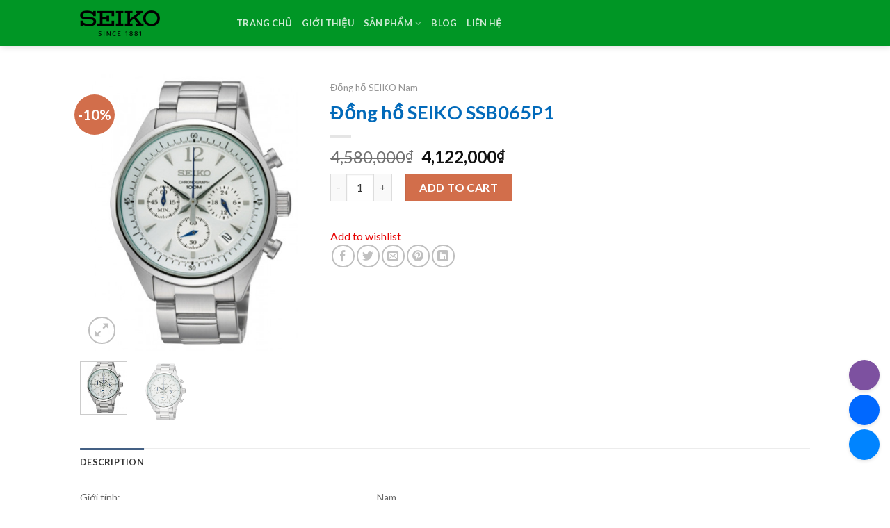

--- FILE ---
content_type: text/html; charset=UTF-8
request_url: https://donghoseiko.com/dong-ho-seiko-ssb065p1/
body_size: 20145
content:
<!DOCTYPE html>
<!--[if IE 9 ]> <html lang="vi" class="ie9 loading-site no-js"> <![endif]-->
<!--[if IE 8 ]> <html lang="vi" class="ie8 loading-site no-js"> <![endif]-->
<!--[if (gte IE 9)|!(IE)]><!--><html lang="vi" class="loading-site no-js"> <!--<![endif]-->
<head>
	<meta charset="UTF-8" />
	<link rel="profile" href="http://gmpg.org/xfn/11" />
	<link rel="pingback" href="https://donghoseiko.com/xmlrpc.php" />

					<script>document.documentElement.className = document.documentElement.className + ' yes-js js_active js'</script>
				<script>(function(html){html.className = html.className.replace(/\bno-js\b/,'js')})(document.documentElement);</script>
<meta name='robots' content='max-image-preview:large' />
<meta name="viewport" content="width=device-width, initial-scale=1, maximum-scale=1" />
	<!-- This site is optimized with the Yoast SEO Premium plugin v15.7 - https://yoast.com/wordpress/plugins/seo/ -->
	<title>Đồng hồ SEIKO SSB065P1 - Seiko Việt Nam</title>
	<meta name="robots" content="index, follow, max-snippet:-1, max-image-preview:large, max-video-preview:-1" />
	<link rel="canonical" href="https://donghoseiko.com/dong-ho-seiko-ssb065p1/" />
	<meta property="og:locale" content="vi_VN" />
	<meta property="og:type" content="article" />
	<meta property="og:title" content="Đồng hồ SEIKO SSB065P1 - Seiko Việt Nam" />
	<meta property="og:description" content="Tình trạng:        Hết hàng                Thương hiệu: Seiko                                              Giới tính                        :                                                                                                                                                                                                          Nam                                                                                  Loại máy                        :                                                                          Quartz Chronograph (Máy pin bấm giờ thể thao)                                                                                     Đường kính                        :                                             42mm" />
	<meta property="og:url" content="https://donghoseiko.com/dong-ho-seiko-ssb065p1/" />
	<meta property="og:site_name" content="Seiko Việt Nam" />
	<meta property="article:modified_time" content="2021-06-11T10:05:48+00:00" />
	<meta property="og:image" content="https://donghoseiko.com/wp-content/uploads/2021/06/dong_ho_seiko_ssb065p1-1.jpg" />
	<meta property="og:image:width" content="500" />
	<meta property="og:image:height" content="605" />
	<meta name="twitter:card" content="summary_large_image" />
	<meta name="twitter:label1" content="Ước tính thời gian đọc">
	<meta name="twitter:data1" content="1 phút">
	<script type="application/ld+json" class="yoast-schema-graph">{"@context":"https://schema.org","@graph":[{"@type":"WebSite","@id":"https://donghoseiko.com/#website","url":"https://donghoseiko.com/","name":"Seiko Vi\u1ec7t Nam","description":"Seiko Vi\u1ec7t Nam","potentialAction":[{"@type":"SearchAction","target":"https://donghoseiko.com/?s={search_term_string}","query-input":"required name=search_term_string"}],"inLanguage":"vi"},{"@type":"ImageObject","@id":"https://donghoseiko.com/dong-ho-seiko-ssb065p1/#primaryimage","inLanguage":"vi","url":"https://donghoseiko.com/wp-content/uploads/2021/06/dong_ho_seiko_ssb065p1-1.jpg","width":500,"height":605,"caption":"\u0110\u1ed3ng h\u1ed3 SEIKO SSB065P1"},{"@type":"WebPage","@id":"https://donghoseiko.com/dong-ho-seiko-ssb065p1/#webpage","url":"https://donghoseiko.com/dong-ho-seiko-ssb065p1/","name":"\u0110\u1ed3ng h\u1ed3 SEIKO SSB065P1 - Seiko Vi\u1ec7t Nam","isPartOf":{"@id":"https://donghoseiko.com/#website"},"primaryImageOfPage":{"@id":"https://donghoseiko.com/dong-ho-seiko-ssb065p1/#primaryimage"},"datePublished":"2021-06-06T18:18:23+00:00","dateModified":"2021-06-11T10:05:48+00:00","breadcrumb":{"@id":"https://donghoseiko.com/dong-ho-seiko-ssb065p1/#breadcrumb"},"inLanguage":"vi","potentialAction":[{"@type":"ReadAction","target":["https://donghoseiko.com/dong-ho-seiko-ssb065p1/"]}]},{"@type":"BreadcrumbList","@id":"https://donghoseiko.com/dong-ho-seiko-ssb065p1/#breadcrumb","itemListElement":[{"@type":"ListItem","position":1,"item":{"@type":"WebPage","@id":"https://donghoseiko.com/","url":"https://donghoseiko.com/","name":"Home"}},{"@type":"ListItem","position":2,"item":{"@type":"WebPage","@id":"https://donghoseiko.com/san-pham/","url":"https://donghoseiko.com/san-pham/","name":"S\u1ea3n Ph\u1ea9m"}},{"@type":"ListItem","position":3,"item":{"@type":"WebPage","@id":"https://donghoseiko.com/dong-ho-seiko-ssb065p1/","url":"https://donghoseiko.com/dong-ho-seiko-ssb065p1/","name":"\u0110\u1ed3ng h\u1ed3 SEIKO SSB065P1"}}]}]}</script>
	<!-- / Yoast SEO Premium plugin. -->


<link rel='dns-prefetch' href='//fonts.googleapis.com' />
<link rel="alternate" type="application/rss+xml" title="Dòng thông tin Seiko Việt Nam &raquo;" href="https://donghoseiko.com/feed/" />
<link rel="alternate" type="application/rss+xml" title="Seiko Việt Nam &raquo; Dòng bình luận" href="https://donghoseiko.com/comments/feed/" />
<link rel="alternate" title="oNhúng (JSON)" type="application/json+oembed" href="https://donghoseiko.com/wp-json/oembed/1.0/embed?url=https%3A%2F%2Fdonghoseiko.com%2Fdong-ho-seiko-ssb065p1%2F" />
<link rel="alternate" title="oNhúng (XML)" type="text/xml+oembed" href="https://donghoseiko.com/wp-json/oembed/1.0/embed?url=https%3A%2F%2Fdonghoseiko.com%2Fdong-ho-seiko-ssb065p1%2F&#038;format=xml" />
<style id='wp-img-auto-sizes-contain-inline-css' type='text/css'>
img:is([sizes=auto i],[sizes^="auto," i]){contain-intrinsic-size:3000px 1500px}
/*# sourceURL=wp-img-auto-sizes-contain-inline-css */
</style>
<link rel='stylesheet' id='pt-cv-public-style-css' href='https://donghoseiko.com/wp-content/plugins/content-views-query-and-display-post-page/public/assets/css/cv.css?ver=2.4.0.1' type='text/css' media='all' />
<link rel='stylesheet' id='pt-cv-public-pro-style-css' href='https://donghoseiko.com/wp-content/plugins/pt-content-views-pro/public/assets/css/cvpro.min.css?ver=5.7.1' type='text/css' media='all' />
<link rel='stylesheet' id='wp-block-library-css' href='https://donghoseiko.com/wp-includes/css/dist/block-library/style.min.css?ver=6.9' type='text/css' media='all' />
<style id='global-styles-inline-css' type='text/css'>
:root{--wp--preset--aspect-ratio--square: 1;--wp--preset--aspect-ratio--4-3: 4/3;--wp--preset--aspect-ratio--3-4: 3/4;--wp--preset--aspect-ratio--3-2: 3/2;--wp--preset--aspect-ratio--2-3: 2/3;--wp--preset--aspect-ratio--16-9: 16/9;--wp--preset--aspect-ratio--9-16: 9/16;--wp--preset--color--black: #000000;--wp--preset--color--cyan-bluish-gray: #abb8c3;--wp--preset--color--white: #ffffff;--wp--preset--color--pale-pink: #f78da7;--wp--preset--color--vivid-red: #cf2e2e;--wp--preset--color--luminous-vivid-orange: #ff6900;--wp--preset--color--luminous-vivid-amber: #fcb900;--wp--preset--color--light-green-cyan: #7bdcb5;--wp--preset--color--vivid-green-cyan: #00d084;--wp--preset--color--pale-cyan-blue: #8ed1fc;--wp--preset--color--vivid-cyan-blue: #0693e3;--wp--preset--color--vivid-purple: #9b51e0;--wp--preset--gradient--vivid-cyan-blue-to-vivid-purple: linear-gradient(135deg,rgb(6,147,227) 0%,rgb(155,81,224) 100%);--wp--preset--gradient--light-green-cyan-to-vivid-green-cyan: linear-gradient(135deg,rgb(122,220,180) 0%,rgb(0,208,130) 100%);--wp--preset--gradient--luminous-vivid-amber-to-luminous-vivid-orange: linear-gradient(135deg,rgb(252,185,0) 0%,rgb(255,105,0) 100%);--wp--preset--gradient--luminous-vivid-orange-to-vivid-red: linear-gradient(135deg,rgb(255,105,0) 0%,rgb(207,46,46) 100%);--wp--preset--gradient--very-light-gray-to-cyan-bluish-gray: linear-gradient(135deg,rgb(238,238,238) 0%,rgb(169,184,195) 100%);--wp--preset--gradient--cool-to-warm-spectrum: linear-gradient(135deg,rgb(74,234,220) 0%,rgb(151,120,209) 20%,rgb(207,42,186) 40%,rgb(238,44,130) 60%,rgb(251,105,98) 80%,rgb(254,248,76) 100%);--wp--preset--gradient--blush-light-purple: linear-gradient(135deg,rgb(255,206,236) 0%,rgb(152,150,240) 100%);--wp--preset--gradient--blush-bordeaux: linear-gradient(135deg,rgb(254,205,165) 0%,rgb(254,45,45) 50%,rgb(107,0,62) 100%);--wp--preset--gradient--luminous-dusk: linear-gradient(135deg,rgb(255,203,112) 0%,rgb(199,81,192) 50%,rgb(65,88,208) 100%);--wp--preset--gradient--pale-ocean: linear-gradient(135deg,rgb(255,245,203) 0%,rgb(182,227,212) 50%,rgb(51,167,181) 100%);--wp--preset--gradient--electric-grass: linear-gradient(135deg,rgb(202,248,128) 0%,rgb(113,206,126) 100%);--wp--preset--gradient--midnight: linear-gradient(135deg,rgb(2,3,129) 0%,rgb(40,116,252) 100%);--wp--preset--font-size--small: 13px;--wp--preset--font-size--medium: 20px;--wp--preset--font-size--large: 36px;--wp--preset--font-size--x-large: 42px;--wp--preset--spacing--20: 0.44rem;--wp--preset--spacing--30: 0.67rem;--wp--preset--spacing--40: 1rem;--wp--preset--spacing--50: 1.5rem;--wp--preset--spacing--60: 2.25rem;--wp--preset--spacing--70: 3.38rem;--wp--preset--spacing--80: 5.06rem;--wp--preset--shadow--natural: 6px 6px 9px rgba(0, 0, 0, 0.2);--wp--preset--shadow--deep: 12px 12px 50px rgba(0, 0, 0, 0.4);--wp--preset--shadow--sharp: 6px 6px 0px rgba(0, 0, 0, 0.2);--wp--preset--shadow--outlined: 6px 6px 0px -3px rgb(255, 255, 255), 6px 6px rgb(0, 0, 0);--wp--preset--shadow--crisp: 6px 6px 0px rgb(0, 0, 0);}:where(.is-layout-flex){gap: 0.5em;}:where(.is-layout-grid){gap: 0.5em;}body .is-layout-flex{display: flex;}.is-layout-flex{flex-wrap: wrap;align-items: center;}.is-layout-flex > :is(*, div){margin: 0;}body .is-layout-grid{display: grid;}.is-layout-grid > :is(*, div){margin: 0;}:where(.wp-block-columns.is-layout-flex){gap: 2em;}:where(.wp-block-columns.is-layout-grid){gap: 2em;}:where(.wp-block-post-template.is-layout-flex){gap: 1.25em;}:where(.wp-block-post-template.is-layout-grid){gap: 1.25em;}.has-black-color{color: var(--wp--preset--color--black) !important;}.has-cyan-bluish-gray-color{color: var(--wp--preset--color--cyan-bluish-gray) !important;}.has-white-color{color: var(--wp--preset--color--white) !important;}.has-pale-pink-color{color: var(--wp--preset--color--pale-pink) !important;}.has-vivid-red-color{color: var(--wp--preset--color--vivid-red) !important;}.has-luminous-vivid-orange-color{color: var(--wp--preset--color--luminous-vivid-orange) !important;}.has-luminous-vivid-amber-color{color: var(--wp--preset--color--luminous-vivid-amber) !important;}.has-light-green-cyan-color{color: var(--wp--preset--color--light-green-cyan) !important;}.has-vivid-green-cyan-color{color: var(--wp--preset--color--vivid-green-cyan) !important;}.has-pale-cyan-blue-color{color: var(--wp--preset--color--pale-cyan-blue) !important;}.has-vivid-cyan-blue-color{color: var(--wp--preset--color--vivid-cyan-blue) !important;}.has-vivid-purple-color{color: var(--wp--preset--color--vivid-purple) !important;}.has-black-background-color{background-color: var(--wp--preset--color--black) !important;}.has-cyan-bluish-gray-background-color{background-color: var(--wp--preset--color--cyan-bluish-gray) !important;}.has-white-background-color{background-color: var(--wp--preset--color--white) !important;}.has-pale-pink-background-color{background-color: var(--wp--preset--color--pale-pink) !important;}.has-vivid-red-background-color{background-color: var(--wp--preset--color--vivid-red) !important;}.has-luminous-vivid-orange-background-color{background-color: var(--wp--preset--color--luminous-vivid-orange) !important;}.has-luminous-vivid-amber-background-color{background-color: var(--wp--preset--color--luminous-vivid-amber) !important;}.has-light-green-cyan-background-color{background-color: var(--wp--preset--color--light-green-cyan) !important;}.has-vivid-green-cyan-background-color{background-color: var(--wp--preset--color--vivid-green-cyan) !important;}.has-pale-cyan-blue-background-color{background-color: var(--wp--preset--color--pale-cyan-blue) !important;}.has-vivid-cyan-blue-background-color{background-color: var(--wp--preset--color--vivid-cyan-blue) !important;}.has-vivid-purple-background-color{background-color: var(--wp--preset--color--vivid-purple) !important;}.has-black-border-color{border-color: var(--wp--preset--color--black) !important;}.has-cyan-bluish-gray-border-color{border-color: var(--wp--preset--color--cyan-bluish-gray) !important;}.has-white-border-color{border-color: var(--wp--preset--color--white) !important;}.has-pale-pink-border-color{border-color: var(--wp--preset--color--pale-pink) !important;}.has-vivid-red-border-color{border-color: var(--wp--preset--color--vivid-red) !important;}.has-luminous-vivid-orange-border-color{border-color: var(--wp--preset--color--luminous-vivid-orange) !important;}.has-luminous-vivid-amber-border-color{border-color: var(--wp--preset--color--luminous-vivid-amber) !important;}.has-light-green-cyan-border-color{border-color: var(--wp--preset--color--light-green-cyan) !important;}.has-vivid-green-cyan-border-color{border-color: var(--wp--preset--color--vivid-green-cyan) !important;}.has-pale-cyan-blue-border-color{border-color: var(--wp--preset--color--pale-cyan-blue) !important;}.has-vivid-cyan-blue-border-color{border-color: var(--wp--preset--color--vivid-cyan-blue) !important;}.has-vivid-purple-border-color{border-color: var(--wp--preset--color--vivid-purple) !important;}.has-vivid-cyan-blue-to-vivid-purple-gradient-background{background: var(--wp--preset--gradient--vivid-cyan-blue-to-vivid-purple) !important;}.has-light-green-cyan-to-vivid-green-cyan-gradient-background{background: var(--wp--preset--gradient--light-green-cyan-to-vivid-green-cyan) !important;}.has-luminous-vivid-amber-to-luminous-vivid-orange-gradient-background{background: var(--wp--preset--gradient--luminous-vivid-amber-to-luminous-vivid-orange) !important;}.has-luminous-vivid-orange-to-vivid-red-gradient-background{background: var(--wp--preset--gradient--luminous-vivid-orange-to-vivid-red) !important;}.has-very-light-gray-to-cyan-bluish-gray-gradient-background{background: var(--wp--preset--gradient--very-light-gray-to-cyan-bluish-gray) !important;}.has-cool-to-warm-spectrum-gradient-background{background: var(--wp--preset--gradient--cool-to-warm-spectrum) !important;}.has-blush-light-purple-gradient-background{background: var(--wp--preset--gradient--blush-light-purple) !important;}.has-blush-bordeaux-gradient-background{background: var(--wp--preset--gradient--blush-bordeaux) !important;}.has-luminous-dusk-gradient-background{background: var(--wp--preset--gradient--luminous-dusk) !important;}.has-pale-ocean-gradient-background{background: var(--wp--preset--gradient--pale-ocean) !important;}.has-electric-grass-gradient-background{background: var(--wp--preset--gradient--electric-grass) !important;}.has-midnight-gradient-background{background: var(--wp--preset--gradient--midnight) !important;}.has-small-font-size{font-size: var(--wp--preset--font-size--small) !important;}.has-medium-font-size{font-size: var(--wp--preset--font-size--medium) !important;}.has-large-font-size{font-size: var(--wp--preset--font-size--large) !important;}.has-x-large-font-size{font-size: var(--wp--preset--font-size--x-large) !important;}
/*# sourceURL=global-styles-inline-css */
</style>

<style id='classic-theme-styles-inline-css' type='text/css'>
/*! This file is auto-generated */
.wp-block-button__link{color:#fff;background-color:#32373c;border-radius:9999px;box-shadow:none;text-decoration:none;padding:calc(.667em + 2px) calc(1.333em + 2px);font-size:1.125em}.wp-block-file__button{background:#32373c;color:#fff;text-decoration:none}
/*# sourceURL=/wp-includes/css/classic-themes.min.css */
</style>
<link rel='stylesheet' id='contact-form-7-css' href='https://donghoseiko.com/wp-content/plugins/contact-form-7/includes/css/styles.css?ver=5.4.1' type='text/css' media='all' />
<link rel='stylesheet' id='photoswipe-css' href='https://donghoseiko.com/wp-content/plugins/woocommerce/assets/css/photoswipe/photoswipe.min.css?ver=5.4.4' type='text/css' media='all' />
<link rel='stylesheet' id='photoswipe-default-skin-css' href='https://donghoseiko.com/wp-content/plugins/woocommerce/assets/css/photoswipe/default-skin/default-skin.min.css?ver=5.4.4' type='text/css' media='all' />
<style id='woocommerce-inline-inline-css' type='text/css'>
.woocommerce form .form-row .required { visibility: visible; }
/*# sourceURL=woocommerce-inline-inline-css */
</style>
<link rel='stylesheet' id='ez-icomoon-css' href='https://donghoseiko.com/wp-content/plugins/easy-table-of-contents/vendor/icomoon/style.min.css?ver=2.0.17' type='text/css' media='all' />
<link rel='stylesheet' id='ez-toc-css' href='https://donghoseiko.com/wp-content/plugins/easy-table-of-contents/assets/css/screen.min.css?ver=2.0.17' type='text/css' media='all' />
<style id='ez-toc-inline-css' type='text/css'>
div#ez-toc-container p.ez-toc-title {font-size: 120%;}div#ez-toc-container p.ez-toc-title {font-weight: 500;}div#ez-toc-container ul li {font-size: 95%;}
/*# sourceURL=ez-toc-inline-css */
</style>
<link rel='stylesheet' id='jquery-selectBox-css' href='https://donghoseiko.com/wp-content/plugins/yith-woocommerce-wishlist/assets/css/jquery.selectBox.css?ver=1.2.0' type='text/css' media='all' />
<link rel='stylesheet' id='flatsome-icons-css' href='https://donghoseiko.com/wp-content/themes/flatsome/assets/css/fl-icons.css?ver=3.12' type='text/css' media='all' />
<link rel='stylesheet' id='flatsome-woocommerce-wishlist-css' href='https://donghoseiko.com/wp-content/themes/flatsome/inc/integrations/wc-yith-wishlist/wishlist.css?ver=3.10.2' type='text/css' media='all' />
<link rel='stylesheet' id='tablepress-default-css' href='https://donghoseiko.com/wp-content/plugins/tablepress/css/default.min.css?ver=1.13' type='text/css' media='all' />
<link rel='stylesheet' id='flatsome-main-css' href='https://donghoseiko.com/wp-content/themes/flatsome/assets/css/flatsome.css?ver=3.13.3' type='text/css' media='all' />
<link rel='stylesheet' id='flatsome-shop-css' href='https://donghoseiko.com/wp-content/themes/flatsome/assets/css/flatsome-shop.css?ver=3.13.3' type='text/css' media='all' />
<link rel='stylesheet' id='flatsome-style-css' href='https://donghoseiko.com/wp-content/themes/flatsome-child/style.css?ver=3.0' type='text/css' media='all' />
<link rel='stylesheet' id='flatsome-googlefonts-css' href='//fonts.googleapis.com/css?family=Lato%3Aregular%2C700%2C400%2C700%7CDancing+Script%3Aregular%2C400&#038;display=swap&#038;ver=3.9' type='text/css' media='all' />
<script type="text/javascript">(function(a,d){if(a._nsl===d){a._nsl=[];var c=function(){if(a.jQuery===d)setTimeout(c,33);else{for(var b=0;b<a._nsl.length;b++)a._nsl[b].call(a,a.jQuery);a._nsl={push:function(b){b.call(a,a.jQuery)}}}};c()}})(window);</script><script type="text/javascript" src="https://donghoseiko.com/wp-includes/js/jquery/jquery.min.js?ver=3.7.1" id="jquery-core-js"></script>
<script type="text/javascript" src="https://donghoseiko.com/wp-includes/js/jquery/jquery-migrate.min.js?ver=3.4.1" id="jquery-migrate-js"></script>
<link rel="https://api.w.org/" href="https://donghoseiko.com/wp-json/" /><link rel="alternate" title="JSON" type="application/json" href="https://donghoseiko.com/wp-json/wp/v2/product/8508" /><link rel="EditURI" type="application/rsd+xml" title="RSD" href="https://donghoseiko.com/xmlrpc.php?rsd" />
<meta name="generator" content="WordPress 6.9" />
<meta name="generator" content="WooCommerce 5.4.4" />
<link rel='shortlink' href='https://donghoseiko.com/?p=8508' />
<style>.bg{opacity: 0; transition: opacity 1s; -webkit-transition: opacity 1s;} .bg-loaded{opacity: 1;}</style><!--[if IE]><link rel="stylesheet" type="text/css" href="https://donghoseiko.com/wp-content/themes/flatsome/assets/css/ie-fallback.css"><script src="//cdnjs.cloudflare.com/ajax/libs/html5shiv/3.6.1/html5shiv.js"></script><script>var head = document.getElementsByTagName('head')[0],style = document.createElement('style');style.type = 'text/css';style.styleSheet.cssText = ':before,:after{content:none !important';head.appendChild(style);setTimeout(function(){head.removeChild(style);}, 0);</script><script src="https://donghoseiko.com/wp-content/themes/flatsome/assets/libs/ie-flexibility.js"></script><![endif]-->	<noscript><style>.woocommerce-product-gallery{ opacity: 1 !important; }</style></noscript>
	<link rel="icon" href="https://donghoseiko.com/wp-content/uploads/2021/05/cropped-seiko-32x32.gif" sizes="32x32" />
<link rel="icon" href="https://donghoseiko.com/wp-content/uploads/2021/05/cropped-seiko-192x192.gif" sizes="192x192" />
<link rel="apple-touch-icon" href="https://donghoseiko.com/wp-content/uploads/2021/05/cropped-seiko-180x180.gif" />
<meta name="msapplication-TileImage" content="https://donghoseiko.com/wp-content/uploads/2021/05/cropped-seiko-270x270.gif" />
<style id="custom-css" type="text/css">:root {--primary-color: #446084;}.header-main{height: 66px}#logo img{max-height: 66px}#logo{width:195px;}.header-bottom{min-height: 55px}.header-top{min-height: 30px}.transparent .header-main{height: 90px}.transparent #logo img{max-height: 90px}.has-transparent + .page-title:first-of-type,.has-transparent + #main > .page-title,.has-transparent + #main > div > .page-title,.has-transparent + #main .page-header-wrapper:first-of-type .page-title{padding-top: 90px;}.header.show-on-scroll,.stuck .header-main{height:70px!important}.stuck #logo img{max-height: 70px!important}.header-bg-color, .header-wrapper {background-color: #009625}.header-bottom {background-color: #f1f1f1}.top-bar-nav > li > a{line-height: 16px }.header-main .nav > li > a{line-height: 16px }@media (max-width: 549px) {.header-main{height: 70px}#logo img{max-height: 70px}}.header-top{background-color:#ffffff!important;}body{font-size: 100%;}body{font-family:"Lato", sans-serif}body{font-weight: 400}body{color: #141414}.nav > li > a {font-family:"Lato", sans-serif;}.mobile-sidebar-levels-2 .nav > li > ul > li > a {font-family:"Lato", sans-serif;}.nav > li > a {font-weight: 700;}.mobile-sidebar-levels-2 .nav > li > ul > li > a {font-weight: 700;}h1,h2,h3,h4,h5,h6,.heading-font, .off-canvas-center .nav-sidebar.nav-vertical > li > a{font-family: "Lato", sans-serif;}h1,h2,h3,h4,h5,h6,.heading-font,.banner h1,.banner h2{font-weight: 700;}h1,h2,h3,h4,h5,h6,.heading-font{color: #026aba;}.alt-font{font-family: "Dancing Script", sans-serif;}.alt-font{font-weight: 400!important;}a{color: #e70303;}a:hover{color: #0c89f7;}.tagcloud a:hover{border-color: #0c89f7;background-color: #0c89f7;}.shop-page-title.featured-title .title-overlay{background-color: #a34944;}@media screen and (min-width: 550px){.products .box-vertical .box-image{min-width: 300px!important;width: 300px!important;}}.footer-1{background-color: #009625}.footer-2{background-color: #026aba}.absolute-footer, html{background-color: #ffffff}/* Custom CSS */.term-description h1 {color:#026ABA}#comments {display:none}.why_list {margin-top: 50px;position: relative;}.why_list .col-md-6:nth-child(1), .why_list .col-md-6:nth-child(3) {border-right: 1px solid #ccc;}.why_item {padding: 0 40px;}.why_item {margin-bottom: 50px;}.top_wi {position: relative;}.top_wi, .top_wi h2 {display: inline-block;width: 100%;}.top_wi h2 {font-size: 21px;text-transform: uppercase;padding-right: 80px;margin: 0;min-height: 70px;}.top_wi, .top_wi h2 {display: inline-block;width: 100%;}.top_wi img {position: absolute;top: 0;right: 0;}.des_wi p {text-align: justify;}.cot1 {border-right: 1px solid #ccc;}.cot3 {border-right: 1px solid #ccc;}.cot1 .col-inner .why_item::after {width: 50px;height: 50px;border-radius: 50%;border: 1px solid #ccc;background: #fff 0% 0%;position: absolute;bottom: -80px;right: -40px;z-index: 1;content: "";}.section-title-bold-center span, .section-title-bold span{background: #fff100 0 0;box-shadow: 10px 7px 0 #6c6d70;color: #000;display: inline-block;font-size: 26px;font-weight: 500;margin-bottom: 0;padding: .5em 2em .4em;text-transform: uppercase;}.entry-author{display:none}.category-page-title {display:none}.term-description h1 {background: #fff100 0 0;box-shadow: 10px 7px 0 #6c6d70;color: #000;display: inline-block;font-size: 26px;font-weight: 500;margin-bottom: 0;padding: .5em 2em .4em;text-transform: uppercase; margin-bottom:20px; text-align:center}.info_main_filter {display:none} .label-new.menu-item > a:after{content:"New";}.label-hot.menu-item > a:after{content:"Hot";}.label-sale.menu-item > a:after{content:"Sale";}.label-popular.menu-item > a:after{content:"Popular";}</style><style id="yellow-pencil">
/*
	The following CSS codes are created by the YellowPencil plugin.
	https://yellowpencil.waspthemes.com/
*/
.term-description h1 b{font-weight:600;}#main .term-description h2{font-weight:500;}.category-page-row h2{font-weight:500;}.category-page-row h3{font-weight:400;}.term-description p b{font-weight:600;}
</style></head>

<body class="wp-singular product-template-default single single-product postid-8508 wp-theme-flatsome wp-child-theme-flatsome-child theme-flatsome non-logged-in woocommerce woocommerce-page woocommerce-no-js header-shadow lightbox nav-dropdown-has-arrow nav-dropdown-has-shadow nav-dropdown-has-border">


<a class="skip-link screen-reader-text" href="#main">Skip to content</a>

<div id="wrapper">

	
	<header id="header" class="header has-sticky sticky-jump">
		<div class="header-wrapper">
			<div id="masthead" class="header-main nav-dark">
      <div class="header-inner flex-row container logo-left medium-logo-center" role="navigation">

          <!-- Logo -->
          <div id="logo" class="flex-col logo">
            <!-- Header logo -->
<a href="https://donghoseiko.com/" title="Seiko Việt Nam - Seiko Việt Nam" rel="home">
    <img width="195" height="66" src="http://donghoseiko.com/wp-content/uploads/2021/05/img_logo.png" class="header_logo header-logo" alt="Seiko Việt Nam"/><img  width="195" height="66" src="http://donghoseiko.com/wp-content/uploads/2021/05/img_logo.png" class="header-logo-dark" alt="Seiko Việt Nam"/></a>
          </div>

          <!-- Mobile Left Elements -->
          <div class="flex-col show-for-medium flex-left">
            <ul class="mobile-nav nav nav-left ">
              <li class="nav-icon has-icon">
  		<a href="#" data-open="#main-menu" data-pos="left" data-bg="main-menu-overlay" data-color="" class="is-small" aria-label="Menu" aria-controls="main-menu" aria-expanded="false">
		
		  <i class="icon-menu" ></i>
		  		</a>
	</li>            </ul>
          </div>

          <!-- Left Elements -->
          <div class="flex-col hide-for-medium flex-left
            flex-grow">
            <ul class="header-nav header-nav-main nav nav-left  nav-uppercase" >
              <li id="menu-item-2995" class="menu-item menu-item-type-custom menu-item-object-custom menu-item-home menu-item-2995 menu-item-design-default"><a href="https://donghoseiko.com/" class="nav-top-link">Trang chủ</a></li>
<li id="menu-item-2697" class="menu-item menu-item-type-post_type menu-item-object-page menu-item-2697 menu-item-design-default"><a href="https://donghoseiko.com/gioi-thieu/" class="nav-top-link">Giới thiệu</a></li>
<li id="menu-item-2975" class="menu-item menu-item-type-custom menu-item-object-custom menu-item-has-children menu-item-2975 menu-item-design-default has-dropdown"><a href="https://donghoseiko.com/san-pham/" class="nav-top-link">Sản phẩm<i class="icon-angle-down" ></i></a>
<ul class="sub-menu nav-dropdown nav-dropdown-default">
	<li id="menu-item-2976" class="menu-item menu-item-type-taxonomy menu-item-object-product_cat current-product-ancestor current-menu-parent current-product-parent menu-item-2976 active"><a href="https://donghoseiko.com/dong-ho-seiko-nam/">Đồng hồ SEIKO Nam</a></li>
	<li id="menu-item-2979" class="menu-item menu-item-type-taxonomy menu-item-object-product_cat menu-item-2979"><a href="https://donghoseiko.com/dong-ho-seiko-nu/">Đồng hồ SEIKO nữ</a></li>
	<li id="menu-item-2977" class="menu-item menu-item-type-taxonomy menu-item-object-product_cat menu-item-2977"><a href="https://donghoseiko.com/dong-ho-seiko-5/">Đồng hồ Seiko 5</a></li>
	<li id="menu-item-2980" class="menu-item menu-item-type-taxonomy menu-item-object-product_cat menu-item-2980"><a href="https://donghoseiko.com/dong-ho-seiko-kinetic/">Đồng hồ Seiko Kinetic</a></li>
	<li id="menu-item-2978" class="menu-item menu-item-type-taxonomy menu-item-object-product_cat current-product-ancestor current-menu-parent current-product-parent menu-item-2978 active"><a href="https://donghoseiko.com/dong-ho-seiko-quartz/">Đồng hồ Seiko Quartz</a></li>
	<li id="menu-item-2981" class="menu-item menu-item-type-taxonomy menu-item-object-product_cat menu-item-2981"><a href="https://donghoseiko.com/dong-ho-seiko-automatic/">Đồng hồ Seiko Automatic</a></li>
	<li id="menu-item-2982" class="menu-item menu-item-type-taxonomy menu-item-object-product_cat menu-item-2982"><a href="https://donghoseiko.com/dong-ho-seiko-5-quan-doi/">Đồng hồ Seiko 5 quân đội</a></li>
	<li id="menu-item-2983" class="menu-item menu-item-type-taxonomy menu-item-object-product_cat menu-item-2983"><a href="https://donghoseiko.com/dong-ho-seiko-5-sport/">Đồng hồ Seiko 5 Sport</a></li>
	<li id="menu-item-2984" class="menu-item menu-item-type-taxonomy menu-item-object-product_cat menu-item-2984"><a href="https://donghoseiko.com/dong-ho-seiko-presage/">Đồng hồ Seiko Presage</a></li>
</ul>
</li>
<li id="menu-item-2698" class="menu-item menu-item-type-taxonomy menu-item-object-category menu-item-2698 menu-item-design-default"><a href="https://donghoseiko.com/blog/" class="nav-top-link">Blog</a></li>
<li id="menu-item-2696" class="menu-item menu-item-type-post_type menu-item-object-page menu-item-2696 menu-item-design-default"><a href="https://donghoseiko.com/lien-he/" class="nav-top-link">Liên hệ</a></li>
            </ul>
          </div>

          <!-- Right Elements -->
          <div class="flex-col hide-for-medium flex-right">
            <ul class="header-nav header-nav-main nav nav-right  nav-uppercase">
                          </ul>
          </div>

          <!-- Mobile Right Elements -->
          <div class="flex-col show-for-medium flex-right">
            <ul class="mobile-nav nav nav-right ">
                          </ul>
          </div>

      </div>
     
            <div class="container"><div class="top-divider full-width"></div></div>
      </div>
<div class="header-bg-container fill"><div class="header-bg-image fill"></div><div class="header-bg-color fill"></div></div>		</div>
	</header>

	
	<main id="main" class="">

	<div class="shop-container">
		
			<div class="container">
	<div class="woocommerce-notices-wrapper"></div></div>
<div id="product-8508" class="product type-product post-8508 status-publish first instock product_cat-dong-ho-seiko-nam product_cat-dong-ho-seiko-quartz has-post-thumbnail sale shipping-taxable purchasable product-type-simple">
	<div class="product-container">
  <div class="product-main">
    <div class="row content-row mb-0">

    	<div class="product-gallery large-4 col">
    	
<div class="product-images relative mb-half has-hover woocommerce-product-gallery woocommerce-product-gallery--with-images woocommerce-product-gallery--columns-4 images" data-columns="4">

  <div class="badge-container is-larger absolute left top z-1">
		<div class="callout badge badge-circle"><div class="badge-inner secondary on-sale"><span class="onsale">-10%</span></div></div>
</div>
  <div class="image-tools absolute top show-on-hover right z-3">
    		<div class="wishlist-icon">
			<button class="wishlist-button button is-outline circle icon" aria-label="Wishlist">
				<i class="icon-heart" ></i>			</button>
			<div class="wishlist-popup dark">
				
<div class="yith-wcwl-add-to-wishlist add-to-wishlist-8508  wishlist-fragment on-first-load" data-fragment-ref="8508" data-fragment-options="{&quot;base_url&quot;:&quot;&quot;,&quot;in_default_wishlist&quot;:false,&quot;is_single&quot;:true,&quot;show_exists&quot;:false,&quot;product_id&quot;:8508,&quot;parent_product_id&quot;:8508,&quot;product_type&quot;:&quot;simple&quot;,&quot;show_view&quot;:true,&quot;browse_wishlist_text&quot;:&quot;Browse wishlist&quot;,&quot;already_in_wishslist_text&quot;:&quot;The product is already in your wishlist!&quot;,&quot;product_added_text&quot;:&quot;Product added!&quot;,&quot;heading_icon&quot;:&quot;fa-heart-o&quot;,&quot;available_multi_wishlist&quot;:false,&quot;disable_wishlist&quot;:false,&quot;show_count&quot;:false,&quot;ajax_loading&quot;:false,&quot;loop_position&quot;:&quot;after_add_to_cart&quot;,&quot;item&quot;:&quot;add_to_wishlist&quot;}">
			
			<!-- ADD TO WISHLIST -->
			
<div class="yith-wcwl-add-button">
	<a href="?add_to_wishlist=8508" rel="nofollow" data-product-id="8508" data-product-type="simple" data-original-product-id="8508" class="add_to_wishlist single_add_to_wishlist" data-title="Add to wishlist">
		<i class="yith-wcwl-icon fa fa-heart-o"></i>		<span>Add to wishlist</span>
	</a>
</div>

			<!-- COUNT TEXT -->
			
			</div>
			</div>
		</div>
		  </div>

  <figure class="woocommerce-product-gallery__wrapper product-gallery-slider slider slider-nav-small mb-half"
        data-flickity-options='{
                "cellAlign": "center",
                "wrapAround": true,
                "autoPlay": false,
                "prevNextButtons":true,
                "adaptiveHeight": true,
                "imagesLoaded": true,
                "lazyLoad": 1,
                "dragThreshold" : 15,
                "pageDots": false,
                "rightToLeft": false       }'>
    <div data-thumb="https://donghoseiko.com/wp-content/uploads/2021/06/dong_ho_seiko_ssb065p1-1-100x100.jpg" class="woocommerce-product-gallery__image slide first"><a href="https://donghoseiko.com/wp-content/uploads/2021/06/dong_ho_seiko_ssb065p1-1.jpg"><img width="500" height="605" src="data:image/svg+xml,%3Csvg%20viewBox%3D%220%200%20500%20605%22%20xmlns%3D%22http%3A%2F%2Fwww.w3.org%2F2000%2Fsvg%22%3E%3C%2Fsvg%3E" class="lazy-load wp-post-image skip-lazy" alt="Đồng hồ SEIKO SSB065P1" title="dong_ho_seiko_ssb065p1-1" data-caption="" data-src="https://donghoseiko.com/wp-content/uploads/2021/06/dong_ho_seiko_ssb065p1-1.jpg" data-large_image="https://donghoseiko.com/wp-content/uploads/2021/06/dong_ho_seiko_ssb065p1-1.jpg" data-large_image_width="500" data-large_image_height="605" decoding="async" fetchpriority="high" srcset="" data-srcset="https://donghoseiko.com/wp-content/uploads/2021/06/dong_ho_seiko_ssb065p1-1.jpg 500w, https://donghoseiko.com/wp-content/uploads/2021/06/dong_ho_seiko_ssb065p1-1-248x300.jpg 248w, https://donghoseiko.com/wp-content/uploads/2021/06/dong_ho_seiko_ssb065p1-1-17x20.jpg 17w, https://donghoseiko.com/wp-content/uploads/2021/06/dong_ho_seiko_ssb065p1-1-300x363.jpg 300w" sizes="(max-width: 500px) 100vw, 500px" /></a></div><div data-thumb="https://donghoseiko.com/wp-content/uploads/2021/06/dong_ho_seiko_ssb065p1-100x100.jpg" class="woocommerce-product-gallery__image slide"><a href="https://donghoseiko.com/wp-content/uploads/2021/06/dong_ho_seiko_ssb065p1.jpg"><img width="300" height="400" src="data:image/svg+xml,%3Csvg%20viewBox%3D%220%200%20300%20400%22%20xmlns%3D%22http%3A%2F%2Fwww.w3.org%2F2000%2Fsvg%22%3E%3C%2Fsvg%3E" class="lazy-load skip-lazy" alt="Đồng hồ SEIKO SSB065P1 small" title="dong_ho_seiko_ssb065p1" data-caption="" data-src="https://donghoseiko.com/wp-content/uploads/2021/06/dong_ho_seiko_ssb065p1.jpg" data-large_image="https://donghoseiko.com/wp-content/uploads/2021/06/dong_ho_seiko_ssb065p1.jpg" data-large_image_width="300" data-large_image_height="400" decoding="async" srcset="" data-srcset="https://donghoseiko.com/wp-content/uploads/2021/06/dong_ho_seiko_ssb065p1.jpg 300w, https://donghoseiko.com/wp-content/uploads/2021/06/dong_ho_seiko_ssb065p1-225x300.jpg 225w" sizes="(max-width: 300px) 100vw, 300px" /></a></div>  </figure>

  <div class="image-tools absolute bottom left z-3">
        <a href="#product-zoom" class="zoom-button button is-outline circle icon tooltip hide-for-small" title="Zoom">
      <i class="icon-expand" ></i>    </a>
   </div>
</div>

	<div class="product-thumbnails thumbnails slider-no-arrows slider row row-small row-slider slider-nav-small small-columns-4"
		data-flickity-options='{
			"cellAlign": "left",
			"wrapAround": false,
			"autoPlay": false,
			"prevNextButtons": true,
			"asNavFor": ".product-gallery-slider",
			"percentPosition": true,
			"imagesLoaded": true,
			"pageDots": false,
			"rightToLeft": false,
			"contain": true
		}'>
					<div class="col is-nav-selected first">
				<a>
					<img src="https://donghoseiko.com/wp-content/uploads/2021/06/dong_ho_seiko_ssb065p1-1-300x363.jpg" alt="Đồng hồ SEIKO SSB065P1" width="300" height="" class="attachment-woocommerce_thumbnail" />				</a>
			</div>
			<div class="col"><a><img src="data:image/svg+xml,%3Csvg%20viewBox%3D%220%200%20300%200%22%20xmlns%3D%22http%3A%2F%2Fwww.w3.org%2F2000%2Fsvg%22%3E%3C%2Fsvg%3E" data-src="https://donghoseiko.com/wp-content/uploads/2021/06/dong_ho_seiko_ssb065p1.jpg" alt="Đồng hồ SEIKO SSB065P1 small" width="300" height=""  class="lazy-load attachment-woocommerce_thumbnail" /></a></div>	</div>
	    	</div>

    	<div class="product-info summary col-fit col entry-summary product-summary">

    		<nav class="woocommerce-breadcrumb breadcrumbs "><a href="https://donghoseiko.com/dong-ho-seiko-nam/">Đồng hồ SEIKO Nam</a></nav><h1 class="product-title product_title entry-title">
	Đồng hồ SEIKO SSB065P1</h1>

	<div class="is-divider small"></div>
<ul class="next-prev-thumbs is-small show-for-medium">         <li class="prod-dropdown has-dropdown">
               <a href="https://donghoseiko.com/dong-ho-seiko-ssb063p1/"  rel="next" class="button icon is-outline circle">
                  <i class="icon-angle-left" ></i>              </a>
              <div class="nav-dropdown">
                <a title="Đồng hồ SEIKO SSB063P1" href="https://donghoseiko.com/dong-ho-seiko-ssb063p1/">
                <img width="100" height="100" src="data:image/svg+xml,%3Csvg%20viewBox%3D%220%200%20100%20100%22%20xmlns%3D%22http%3A%2F%2Fwww.w3.org%2F2000%2Fsvg%22%3E%3C%2Fsvg%3E" data-src="https://donghoseiko.com/wp-content/uploads/2021/06/ssb063p1-1-100x100.jpg" class="lazy-load attachment-woocommerce_gallery_thumbnail size-woocommerce_gallery_thumbnail wp-post-image" alt="Đồng hồ SEIKO SSB063P1" decoding="async" srcset="" data-srcset="https://donghoseiko.com/wp-content/uploads/2021/06/ssb063p1-1-100x100.jpg 100w, https://donghoseiko.com/wp-content/uploads/2021/06/ssb063p1-1-150x150.jpg 150w" sizes="(max-width: 100px) 100vw, 100px" /></a>
              </div>
          </li>
               <li class="prod-dropdown has-dropdown">
               <a href="https://donghoseiko.com/dong-ho-seiko-ssb071p1/" rel="next" class="button icon is-outline circle">
                  <i class="icon-angle-right" ></i>              </a>
              <div class="nav-dropdown">
                  <a title="Đồng hồ SEIKO SSB071P1" href="https://donghoseiko.com/dong-ho-seiko-ssb071p1/">
                  <img width="100" height="100" src="data:image/svg+xml,%3Csvg%20viewBox%3D%220%200%20100%20100%22%20xmlns%3D%22http%3A%2F%2Fwww.w3.org%2F2000%2Fsvg%22%3E%3C%2Fsvg%3E" data-src="https://donghoseiko.com/wp-content/uploads/2021/06/ssb071p1-1-100x100.jpg" class="lazy-load attachment-woocommerce_gallery_thumbnail size-woocommerce_gallery_thumbnail wp-post-image" alt="Đồng hồ SEIKO SSB071P1" decoding="async" loading="lazy" srcset="" data-srcset="https://donghoseiko.com/wp-content/uploads/2021/06/ssb071p1-1-100x100.jpg 100w, https://donghoseiko.com/wp-content/uploads/2021/06/ssb071p1-1-150x150.jpg 150w" sizes="auto, (max-width: 100px) 100vw, 100px" /></a>
              </div>
          </li>
      </ul><div class="price-wrapper">
	<p class="price product-page-price price-on-sale">
  <del aria-hidden="true"><span class="woocommerce-Price-amount amount"><bdi>4,580,000<span class="woocommerce-Price-currencySymbol">&#8363;</span></bdi></span></del> <ins><span class="woocommerce-Price-amount amount"><bdi>4,122,000<span class="woocommerce-Price-currencySymbol">&#8363;</span></bdi></span></ins></p>
</div>
<div class="product-short-description">
	<ul class="info_main_filter">
<li>
            Tình trạng:</p>
<p>            Hết hàng        </li>
<li>
           Thương hiệu: Seiko        </li>
<li class="cf">
<div class="li-left fl">
										Giới tính									</div>
<p>                                    <span class="fl">:</span></p>
<div class="li-right fl">
                                       																																																																																																																																																																																																																																																																																																																																				Nam														                                    </div>
</li>
<li class="cf">
<div class="li-left fl">
										Loại máy									</div>
<p>                                    <span class="fl">:</span></p>
<div class="li-right fl">
                                       																																																																					Quartz Chronograph (Máy pin bấm giờ thể thao)														                                    </div>
</li>
<li class="cf">
<div class="li-left fl">
										Đường kính									</div>
<p>                                    <span class="fl">:</span></p>
<div class="li-right fl">
                                       											42mm										                                    </div>
</li>
</ul>
</div>
 
	
	<form class="cart" action="https://donghoseiko.com/dong-ho-seiko-ssb065p1/" method="post" enctype='multipart/form-data'>
		
			<div class="quantity buttons_added">
		<input type="button" value="-" class="minus button is-form">				<label class="screen-reader-text" for="quantity_69754170db6e6">Đồng hồ SEIKO SSB065P1 quantity</label>
		<input
			type="number"
			id="quantity_69754170db6e6"
			class="input-text qty text"
			step="1"
			min="1"
			max=""
			name="quantity"
			value="1"
			title="Qty"
			size="4"
			placeholder=""
			inputmode="numeric" />
				<input type="button" value="+" class="plus button is-form">	</div>
	
		<button type="submit" name="add-to-cart" value="8508" class="single_add_to_cart_button button alt">Add to cart</button>

			</form>

	

<div class="yith-wcwl-add-to-wishlist add-to-wishlist-8508  wishlist-fragment on-first-load" data-fragment-ref="8508" data-fragment-options="{&quot;base_url&quot;:&quot;&quot;,&quot;in_default_wishlist&quot;:false,&quot;is_single&quot;:true,&quot;show_exists&quot;:false,&quot;product_id&quot;:8508,&quot;parent_product_id&quot;:8508,&quot;product_type&quot;:&quot;simple&quot;,&quot;show_view&quot;:true,&quot;browse_wishlist_text&quot;:&quot;Browse wishlist&quot;,&quot;already_in_wishslist_text&quot;:&quot;The product is already in your wishlist!&quot;,&quot;product_added_text&quot;:&quot;Product added!&quot;,&quot;heading_icon&quot;:&quot;fa-heart-o&quot;,&quot;available_multi_wishlist&quot;:false,&quot;disable_wishlist&quot;:false,&quot;show_count&quot;:false,&quot;ajax_loading&quot;:false,&quot;loop_position&quot;:&quot;after_add_to_cart&quot;,&quot;item&quot;:&quot;add_to_wishlist&quot;}">
			
			<!-- ADD TO WISHLIST -->
			
<div class="yith-wcwl-add-button">
	<a href="?add_to_wishlist=8508" rel="nofollow" data-product-id="8508" data-product-type="simple" data-original-product-id="8508" class="add_to_wishlist single_add_to_wishlist" data-title="Add to wishlist">
		<i class="yith-wcwl-icon fa fa-heart-o"></i>		<span>Add to wishlist</span>
	</a>
</div>

			<!-- COUNT TEXT -->
			
			</div>
<div class="social-icons share-icons share-row relative" ><a href="whatsapp://send?text=%C4%90%E1%BB%93ng%20h%E1%BB%93%20SEIKO%20SSB065P1 - https://donghoseiko.com/dong-ho-seiko-ssb065p1/" data-action="share/whatsapp/share" class="icon button circle is-outline tooltip whatsapp show-for-medium" title="Share on WhatsApp"><i class="icon-whatsapp"></i></a><a href="https://www.facebook.com/sharer.php?u=https://donghoseiko.com/dong-ho-seiko-ssb065p1/" data-label="Facebook" onclick="window.open(this.href,this.title,'width=500,height=500,top=300px,left=300px');  return false;" rel="noopener noreferrer nofollow" target="_blank" class="icon button circle is-outline tooltip facebook" title="Share on Facebook"><i class="icon-facebook" ></i></a><a href="https://twitter.com/share?url=https://donghoseiko.com/dong-ho-seiko-ssb065p1/" onclick="window.open(this.href,this.title,'width=500,height=500,top=300px,left=300px');  return false;" rel="noopener noreferrer nofollow" target="_blank" class="icon button circle is-outline tooltip twitter" title="Share on Twitter"><i class="icon-twitter" ></i></a><a href="mailto:enteryour@addresshere.com?subject=%C4%90%E1%BB%93ng%20h%E1%BB%93%20SEIKO%20SSB065P1&amp;body=Check%20this%20out:%20https://donghoseiko.com/dong-ho-seiko-ssb065p1/" rel="nofollow" class="icon button circle is-outline tooltip email" title="Email to a Friend"><i class="icon-envelop" ></i></a><a href="https://pinterest.com/pin/create/button/?url=https://donghoseiko.com/dong-ho-seiko-ssb065p1/&amp;media=https://donghoseiko.com/wp-content/uploads/2021/06/dong_ho_seiko_ssb065p1-1.jpg&amp;description=%C4%90%E1%BB%93ng%20h%E1%BB%93%20SEIKO%20SSB065P1" onclick="window.open(this.href,this.title,'width=500,height=500,top=300px,left=300px');  return false;" rel="noopener noreferrer nofollow" target="_blank" class="icon button circle is-outline tooltip pinterest" title="Pin on Pinterest"><i class="icon-pinterest" ></i></a><a href="https://www.linkedin.com/shareArticle?mini=true&url=https://donghoseiko.com/dong-ho-seiko-ssb065p1/&title=%C4%90%E1%BB%93ng%20h%E1%BB%93%20SEIKO%20SSB065P1" onclick="window.open(this.href,this.title,'width=500,height=500,top=300px,left=300px');  return false;"  rel="noopener noreferrer nofollow" target="_blank" class="icon button circle is-outline tooltip linkedin" title="Share on LinkedIn"><i class="icon-linkedin" ></i></a></div>
    	</div>

    	<div id="product-sidebar" class="mfp-hide">
    		<div class="sidebar-inner">
    			<div class="hide-for-off-canvas" style="width:100%"><ul class="next-prev-thumbs is-small nav-right text-right">         <li class="prod-dropdown has-dropdown">
               <a href="https://donghoseiko.com/dong-ho-seiko-ssb063p1/"  rel="next" class="button icon is-outline circle">
                  <i class="icon-angle-left" ></i>              </a>
              <div class="nav-dropdown">
                <a title="Đồng hồ SEIKO SSB063P1" href="https://donghoseiko.com/dong-ho-seiko-ssb063p1/">
                <img width="100" height="100" src="data:image/svg+xml,%3Csvg%20viewBox%3D%220%200%20100%20100%22%20xmlns%3D%22http%3A%2F%2Fwww.w3.org%2F2000%2Fsvg%22%3E%3C%2Fsvg%3E" data-src="https://donghoseiko.com/wp-content/uploads/2021/06/ssb063p1-1-100x100.jpg" class="lazy-load attachment-woocommerce_gallery_thumbnail size-woocommerce_gallery_thumbnail wp-post-image" alt="Đồng hồ SEIKO SSB063P1" decoding="async" loading="lazy" srcset="" data-srcset="https://donghoseiko.com/wp-content/uploads/2021/06/ssb063p1-1-100x100.jpg 100w, https://donghoseiko.com/wp-content/uploads/2021/06/ssb063p1-1-150x150.jpg 150w" sizes="auto, (max-width: 100px) 100vw, 100px" /></a>
              </div>
          </li>
               <li class="prod-dropdown has-dropdown">
               <a href="https://donghoseiko.com/dong-ho-seiko-ssb071p1/" rel="next" class="button icon is-outline circle">
                  <i class="icon-angle-right" ></i>              </a>
              <div class="nav-dropdown">
                  <a title="Đồng hồ SEIKO SSB071P1" href="https://donghoseiko.com/dong-ho-seiko-ssb071p1/">
                  <img width="100" height="100" src="data:image/svg+xml,%3Csvg%20viewBox%3D%220%200%20100%20100%22%20xmlns%3D%22http%3A%2F%2Fwww.w3.org%2F2000%2Fsvg%22%3E%3C%2Fsvg%3E" data-src="https://donghoseiko.com/wp-content/uploads/2021/06/ssb071p1-1-100x100.jpg" class="lazy-load attachment-woocommerce_gallery_thumbnail size-woocommerce_gallery_thumbnail wp-post-image" alt="Đồng hồ SEIKO SSB071P1" decoding="async" loading="lazy" srcset="" data-srcset="https://donghoseiko.com/wp-content/uploads/2021/06/ssb071p1-1-100x100.jpg 100w, https://donghoseiko.com/wp-content/uploads/2021/06/ssb071p1-1-150x150.jpg 150w" sizes="auto, (max-width: 100px) 100vw, 100px" /></a>
              </div>
          </li>
      </ul></div><aside id="woocommerce_product_categories-3" class="widget woocommerce widget_product_categories"><span class="widget-title shop-sidebar">Danh Mục Sản Phẩm</span><div class="is-divider small"></div><ul class="product-categories"><li class="cat-item cat-item-118"><a href="https://donghoseiko.com/dong-ho-seiko-5/">Đồng hồ Seiko 5</a></li>
<li class="cat-item cat-item-120"><a href="https://donghoseiko.com/dong-ho-seiko-5-quan-doi/">Đồng hồ Seiko 5 quân đội</a></li>
<li class="cat-item cat-item-125"><a href="https://donghoseiko.com/dong-ho-seiko-5-sport/">Đồng hồ Seiko 5 Sport</a></li>
<li class="cat-item cat-item-119"><a href="https://donghoseiko.com/dong-ho-seiko-automatic/">Đồng hồ Seiko Automatic</a></li>
<li class="cat-item cat-item-124"><a href="https://donghoseiko.com/dong-ho-seiko-kinetic/">Đồng hồ Seiko Kinetic</a></li>
<li class="cat-item cat-item-106 current-cat"><a href="https://donghoseiko.com/dong-ho-seiko-nam/">Đồng hồ SEIKO Nam</a></li>
<li class="cat-item cat-item-95"><a href="https://donghoseiko.com/dong-ho-seiko-nu/">Đồng hồ SEIKO nữ</a></li>
<li class="cat-item cat-item-121"><a href="https://donghoseiko.com/dong-ho-seiko-presage/">Đồng hồ Seiko Presage</a></li>
<li class="cat-item cat-item-123"><a href="https://donghoseiko.com/dong-ho-seiko-quartz/">Đồng hồ Seiko Quartz</a></li>
<li class="cat-item cat-item-122"><a href="https://donghoseiko.com/dong-ho-seiko-solar/">Đồng hồ Seiko Solar</a></li>
</ul></aside><aside id="media_image-3" class="widget widget_media_image"><img width="1" height="1" src="https://donghoseiko.com/wp-content/uploads/2021/04/logo_black-318-163.png" class="image wp-image-2676  attachment-medium size-medium" alt="" style="max-width: 100%; height: auto;" decoding="async" loading="lazy" /></aside>    		</div>
    	</div>

    </div>
  </div>

  <div class="product-footer">
  	<div class="container">
    		
	<div class="woocommerce-tabs wc-tabs-wrapper container tabbed-content">
		<ul class="tabs wc-tabs product-tabs small-nav-collapse nav nav-uppercase nav-line nav-left" role="tablist">
							<li class="description_tab active" id="tab-title-description" role="tab" aria-controls="tab-description">
					<a href="#tab-description">
						Description					</a>
				</li>
									</ul>
		<div class="tab-panels">
							<div class="woocommerce-Tabs-panel woocommerce-Tabs-panel--description panel entry-content active" id="tab-description" role="tabpanel" aria-labelledby="tab-title-description">
										

</p>
<div class="table-condensed compare_table">
<table class="table  " border="0" cellpadding="0" width="100%">
<tr class="tr-0" valign="top">
<td class="title_charactestic" width="40%">
								Giới tính:
							</td>
<td class="content_charactestic">
																																																																																																																																																																																																																																																																																																																																																																																																																																		Nam																									</td>
</tr>
<tr class="tr-1" valign="top">
<td class="title_charactestic" width="40%">
								Kiểu dáng:
							</td>
<td class="content_charactestic">
																																																																																																																																																																																																																																																																																																																																																																																																																																																																																																																																																																																																																																																																																																																																																																																																																																																																																																																																																																																																																																																																																																																																																																																																																																																																																																																																																																																																																																																																																																																																																																																																																																																																																																																																																																														Mặt tròn																									</td>
</tr>
<tr class="tr-0" valign="top">
<td class="title_charactestic" width="40%">
								Loại máy:
							</td>
<td class="content_charactestic">
																																																																																															Quartz Chronograph (Máy pin bấm giờ thể thao)																									</td>
</tr>
<tr class="tr-1" valign="top">
<td class="title_charactestic" width="40%">
								Phong cách:
							</td>
<td class="content_charactestic">
																																																																																																																																																																																																																																																																																																																																																																																																																																																																																																																																																																																																																																																																																																																																																																																																																																																																																																																																																																																																																																																																																																																																																																																																																																																																																																																																																																																																																																																																																																																																																													Thể thao																									</td>
</tr>
<tr class="tr-0" valign="top">
<td class="title_charactestic" width="40%">
								Mặt kính:
							</td>
<td class="content_charactestic">
																																																																																																																																																																																																																																																																																																																																																																																																																																																																																																																																																																																																																																																																																																																																																																																																																																																																																																																																																																																																																																																																																																																																																																																																																																																																																																																																																																																		Mặt kính cứng																									</td>
</tr>
<tr class="tr-1" valign="top">
<td class="title_charactestic" width="40%">
								Đường kính:
							</td>
<td class="content_charactestic">
																	42mm															</td>
</tr>
<tr class="tr-0" valign="top">
<td class="title_charactestic" width="40%">
								Chất liệu vỏ:
							</td>
<td class="content_charactestic">
																																																																																																																																																																																																																																																																																																																																																																																																																																																																																																																																																																																																																																																																																																																																																																																																																																																																																																																																																																																																																												Thép không gỉ 316L																									</td>
</tr>
<tr class="tr-1" valign="top">
<td class="title_charactestic" width="40%">
								Độ dày:
							</td>
<td class="content_charactestic">
																	13mm															</td>
</tr>
<tr class="tr-0" valign="top">
<td class="title_charactestic" width="40%">
								Chất liệu dây:
							</td>
<td class="content_charactestic">
																																																																																																																																																																																																																																																																																																																																																																																																																																																																																																																																																																																																													Thép không gỉ 316L																									</td>
</tr>
<tr class="tr-1" valign="top">
<td class="title_charactestic" width="40%">
								Độ chịu nước:
							</td>
<td class="content_charactestic">
																	100 m															</td>
</tr>
<tr class="tr-0" valign="top">
<td class="title_charactestic" width="40%">
								Tính năng khác:
							</td>
<td class="content_charactestic">
																	Đồng hồ hiển thị 24h, Lịch ngày															</td>
</tr>
<tr class="tr-1" valign="top">
<td class="title_charactestic" width="40%">
								Bảo hành chính hãng:
							</td>
<td class="content_charactestic">
																	1 năm quốc tế															</td>
</tr>
<tr class="tr-0" valign="top">
<td class="title_charactestic" width="40%">
								Màu mặt:
							</td>
<td class="content_charactestic">
																																																																																																																																																																																																																																																																																																																																																																																																																																																																																																																																																																																																																																																																																																																																																																																																																																																																																																																																																																																																																																																																																																																																																																																																																																																																																																																																																																																																																																																																																																																																																																																																																																																																															Trắng																									</td>
</tr>
<tr class="tr-1" valign="top">
<td class="title_charactestic" width="40%">
								Bảo hành Duy Anh:
							</td>
<td class="content_charactestic">
																	Thay pin miễn phí trọn đời															</td>
</tr>
<tr class="tr-0" valign="top">
<td class="title_charactestic" width="40%">
								Xuất xứ thương hiệu:
							</td>
<td class="content_charactestic">
																	Nhật Bản															</td>
</tr>
</table>
</div>
				</div>
							
					</div>
	</div>


	<div class="related related-products-wrapper product-section">

					<h3 class="product-section-title container-width product-section-title-related pt-half pb-half uppercase">
				Related products			</h3>
		

	
  
    <div class="row large-columns-4 medium-columns-3 small-columns-2 row-small slider row-slider slider-nav-reveal slider-nav-push"  data-flickity-options='{"imagesLoaded": true, "groupCells": "100%", "dragThreshold" : 5, "cellAlign": "left","wrapAround": true,"prevNextButtons": true,"percentPosition": true,"pageDots": false, "rightToLeft": false, "autoPlay" : false}'>

  
		
					
<div class="product-small col has-hover product type-product post-2714 status-publish instock product_cat-dong-ho-seiko-5 product_cat-dong-ho-seiko-nam has-post-thumbnail sale shipping-taxable purchasable product-type-simple">
	<div class="col-inner">
	
<div class="badge-container absolute left top z-1">
		<div class="callout badge badge-circle"><div class="badge-inner secondary on-sale"><span class="onsale">-10%</span></div></div>
</div>
	<div class="product-small box ">
		<div class="box-image">
			<div class="image-fade_in_back">
				<a href="https://donghoseiko.com/seiko-snkk84k1/">
					<img width="300" height="429" src="data:image/svg+xml,%3Csvg%20viewBox%3D%220%200%20300%20429%22%20xmlns%3D%22http%3A%2F%2Fwww.w3.org%2F2000%2Fsvg%22%3E%3C%2Fsvg%3E" data-src="https://donghoseiko.com/wp-content/uploads/2021/05/dong-ho-seiko-snkk84k1-avatar-300x429.png" class="lazy-load attachment-woocommerce_thumbnail size-woocommerce_thumbnail" alt="Đồng hồ Seiko SNKK84K1" decoding="async" loading="lazy" srcset="" data-srcset="https://donghoseiko.com/wp-content/uploads/2021/05/dong-ho-seiko-snkk84k1-avatar-300x429.png 300w, https://donghoseiko.com/wp-content/uploads/2021/05/dong-ho-seiko-snkk84k1-avatar-210x300.png 210w, https://donghoseiko.com/wp-content/uploads/2021/05/dong-ho-seiko-snkk84k1-avatar-14x20.png 14w, https://donghoseiko.com/wp-content/uploads/2021/05/dong-ho-seiko-snkk84k1-avatar.png 379w" sizes="auto, (max-width: 300px) 100vw, 300px" />				</a>
			</div>
			<div class="image-tools is-small top right show-on-hover">
						<div class="wishlist-icon">
			<button class="wishlist-button button is-outline circle icon" aria-label="Wishlist">
				<i class="icon-heart" ></i>			</button>
			<div class="wishlist-popup dark">
				
<div class="yith-wcwl-add-to-wishlist add-to-wishlist-2714  wishlist-fragment on-first-load" data-fragment-ref="2714" data-fragment-options="{&quot;base_url&quot;:&quot;&quot;,&quot;in_default_wishlist&quot;:false,&quot;is_single&quot;:false,&quot;show_exists&quot;:false,&quot;product_id&quot;:2714,&quot;parent_product_id&quot;:2714,&quot;product_type&quot;:&quot;simple&quot;,&quot;show_view&quot;:false,&quot;browse_wishlist_text&quot;:&quot;Browse wishlist&quot;,&quot;already_in_wishslist_text&quot;:&quot;The product is already in your wishlist!&quot;,&quot;product_added_text&quot;:&quot;Product added!&quot;,&quot;heading_icon&quot;:&quot;fa-heart-o&quot;,&quot;available_multi_wishlist&quot;:false,&quot;disable_wishlist&quot;:false,&quot;show_count&quot;:false,&quot;ajax_loading&quot;:false,&quot;loop_position&quot;:&quot;after_add_to_cart&quot;,&quot;item&quot;:&quot;add_to_wishlist&quot;}">
			
			<!-- ADD TO WISHLIST -->
			
<div class="yith-wcwl-add-button">
	<a href="?add_to_wishlist=2714" rel="nofollow" data-product-id="2714" data-product-type="simple" data-original-product-id="2714" class="add_to_wishlist single_add_to_wishlist" data-title="Add to wishlist">
		<i class="yith-wcwl-icon fa fa-heart-o"></i>		<span>Add to wishlist</span>
	</a>
</div>

			<!-- COUNT TEXT -->
			
			</div>
			</div>
		</div>
					</div>
			<div class="image-tools is-small hide-for-small bottom left show-on-hover">
							</div>
			<div class="image-tools grid-tools text-center hide-for-small bottom hover-slide-in show-on-hover">
				  <a class="quick-view" data-prod="2714" href="#quick-view">Quick View</a>			</div>
					</div>

		<div class="box-text box-text-products">
			<div class="title-wrapper"><p class="name product-title woocommerce-loop-product__title"><a href="https://donghoseiko.com/seiko-snkk84k1/" class="woocommerce-LoopProduct-link woocommerce-loop-product__link">Seiko SNKK84K1</a></p></div><div class="price-wrapper">
	<span class="price"><del aria-hidden="true"><span class="woocommerce-Price-amount amount"><bdi>3,850,000<span class="woocommerce-Price-currencySymbol">&#8363;</span></bdi></span></del> <ins><span class="woocommerce-Price-amount amount"><bdi>3,465,000<span class="woocommerce-Price-currencySymbol">&#8363;</span></bdi></span></ins></span>
</div>		</div>
	</div>
		</div>
</div>

		
					
<div class="product-small col has-hover product type-product post-2744 status-publish instock product_cat-dong-ho-seiko-5 product_cat-dong-ho-seiko-nam has-post-thumbnail sale shipping-taxable purchasable product-type-simple">
	<div class="col-inner">
	
<div class="badge-container absolute left top z-1">
		<div class="callout badge badge-circle"><div class="badge-inner secondary on-sale"><span class="onsale">-10%</span></div></div>
</div>
	<div class="product-small box ">
		<div class="box-image">
			<div class="image-fade_in_back">
				<a href="https://donghoseiko.com/seiko-snk607k1/">
					<img width="300" height="428" src="data:image/svg+xml,%3Csvg%20viewBox%3D%220%200%20300%20428%22%20xmlns%3D%22http%3A%2F%2Fwww.w3.org%2F2000%2Fsvg%22%3E%3C%2Fsvg%3E" data-src="https://donghoseiko.com/wp-content/uploads/2021/05/dong-ho-seiko-snk607k1-avatar-300x428.png" class="lazy-load attachment-woocommerce_thumbnail size-woocommerce_thumbnail" alt="Đồng hồ Seiko SNK607K1" decoding="async" loading="lazy" srcset="" data-srcset="https://donghoseiko.com/wp-content/uploads/2021/05/dong-ho-seiko-snk607k1-avatar-300x428.png 300w, https://donghoseiko.com/wp-content/uploads/2021/05/dong-ho-seiko-snk607k1-avatar-210x300.png 210w, https://donghoseiko.com/wp-content/uploads/2021/05/dong-ho-seiko-snk607k1-avatar-14x20.png 14w, https://donghoseiko.com/wp-content/uploads/2021/05/dong-ho-seiko-snk607k1-avatar.png 374w" sizes="auto, (max-width: 300px) 100vw, 300px" />				</a>
			</div>
			<div class="image-tools is-small top right show-on-hover">
						<div class="wishlist-icon">
			<button class="wishlist-button button is-outline circle icon" aria-label="Wishlist">
				<i class="icon-heart" ></i>			</button>
			<div class="wishlist-popup dark">
				
<div class="yith-wcwl-add-to-wishlist add-to-wishlist-2744  wishlist-fragment on-first-load" data-fragment-ref="2744" data-fragment-options="{&quot;base_url&quot;:&quot;&quot;,&quot;in_default_wishlist&quot;:false,&quot;is_single&quot;:false,&quot;show_exists&quot;:false,&quot;product_id&quot;:2744,&quot;parent_product_id&quot;:2744,&quot;product_type&quot;:&quot;simple&quot;,&quot;show_view&quot;:false,&quot;browse_wishlist_text&quot;:&quot;Browse wishlist&quot;,&quot;already_in_wishslist_text&quot;:&quot;The product is already in your wishlist!&quot;,&quot;product_added_text&quot;:&quot;Product added!&quot;,&quot;heading_icon&quot;:&quot;fa-heart-o&quot;,&quot;available_multi_wishlist&quot;:false,&quot;disable_wishlist&quot;:false,&quot;show_count&quot;:false,&quot;ajax_loading&quot;:false,&quot;loop_position&quot;:&quot;after_add_to_cart&quot;,&quot;item&quot;:&quot;add_to_wishlist&quot;}">
			
			<!-- ADD TO WISHLIST -->
			
<div class="yith-wcwl-add-button">
	<a href="?add_to_wishlist=2744" rel="nofollow" data-product-id="2744" data-product-type="simple" data-original-product-id="2744" class="add_to_wishlist single_add_to_wishlist" data-title="Add to wishlist">
		<i class="yith-wcwl-icon fa fa-heart-o"></i>		<span>Add to wishlist</span>
	</a>
</div>

			<!-- COUNT TEXT -->
			
			</div>
			</div>
		</div>
					</div>
			<div class="image-tools is-small hide-for-small bottom left show-on-hover">
							</div>
			<div class="image-tools grid-tools text-center hide-for-small bottom hover-slide-in show-on-hover">
				  <a class="quick-view" data-prod="2744" href="#quick-view">Quick View</a>			</div>
					</div>

		<div class="box-text box-text-products">
			<div class="title-wrapper"><p class="name product-title woocommerce-loop-product__title"><a href="https://donghoseiko.com/seiko-snk607k1/" class="woocommerce-LoopProduct-link woocommerce-loop-product__link">Seiko SNK607K1</a></p></div><div class="price-wrapper">
	<span class="price"><del aria-hidden="true"><span class="woocommerce-Price-amount amount"><bdi>3,170,000<span class="woocommerce-Price-currencySymbol">&#8363;</span></bdi></span></del> <ins><span class="woocommerce-Price-amount amount"><bdi>2,853,000<span class="woocommerce-Price-currencySymbol">&#8363;</span></bdi></span></ins></span>
</div>		</div>
	</div>
		</div>
</div>

		
					
<div class="product-small col has-hover product type-product post-2780 status-publish last instock product_cat-dong-ho-seiko-kinetic product_cat-dong-ho-seiko-nam has-post-thumbnail sale shipping-taxable purchasable product-type-simple">
	<div class="col-inner">
	
<div class="badge-container absolute left top z-1">
		<div class="callout badge badge-circle"><div class="badge-inner secondary on-sale"><span class="onsale">-10%</span></div></div>
</div>
	<div class="product-small box ">
		<div class="box-image">
			<div class="image-fade_in_back">
				<a href="https://donghoseiko.com/seiko-srn052p1/">
					<img width="300" height="429" src="data:image/svg+xml,%3Csvg%20viewBox%3D%220%200%20300%20429%22%20xmlns%3D%22http%3A%2F%2Fwww.w3.org%2F2000%2Fsvg%22%3E%3C%2Fsvg%3E" data-src="https://donghoseiko.com/wp-content/uploads/2021/05/dong-ho-seiko-srn052p1-avatar-300x429.png" class="lazy-load attachment-woocommerce_thumbnail size-woocommerce_thumbnail" alt="Đồng hồ Seiko SRN052P1" decoding="async" loading="lazy" srcset="" data-srcset="https://donghoseiko.com/wp-content/uploads/2021/05/dong-ho-seiko-srn052p1-avatar-300x429.png 300w, https://donghoseiko.com/wp-content/uploads/2021/05/dong-ho-seiko-srn052p1-avatar-210x300.png 210w, https://donghoseiko.com/wp-content/uploads/2021/05/dong-ho-seiko-srn052p1-avatar-14x20.png 14w, https://donghoseiko.com/wp-content/uploads/2021/05/dong-ho-seiko-srn052p1-avatar.png 518w" sizes="auto, (max-width: 300px) 100vw, 300px" />				</a>
			</div>
			<div class="image-tools is-small top right show-on-hover">
						<div class="wishlist-icon">
			<button class="wishlist-button button is-outline circle icon" aria-label="Wishlist">
				<i class="icon-heart" ></i>			</button>
			<div class="wishlist-popup dark">
				
<div class="yith-wcwl-add-to-wishlist add-to-wishlist-2780  wishlist-fragment on-first-load" data-fragment-ref="2780" data-fragment-options="{&quot;base_url&quot;:&quot;&quot;,&quot;in_default_wishlist&quot;:false,&quot;is_single&quot;:false,&quot;show_exists&quot;:false,&quot;product_id&quot;:2780,&quot;parent_product_id&quot;:2780,&quot;product_type&quot;:&quot;simple&quot;,&quot;show_view&quot;:false,&quot;browse_wishlist_text&quot;:&quot;Browse wishlist&quot;,&quot;already_in_wishslist_text&quot;:&quot;The product is already in your wishlist!&quot;,&quot;product_added_text&quot;:&quot;Product added!&quot;,&quot;heading_icon&quot;:&quot;fa-heart-o&quot;,&quot;available_multi_wishlist&quot;:false,&quot;disable_wishlist&quot;:false,&quot;show_count&quot;:false,&quot;ajax_loading&quot;:false,&quot;loop_position&quot;:&quot;after_add_to_cart&quot;,&quot;item&quot;:&quot;add_to_wishlist&quot;}">
			
			<!-- ADD TO WISHLIST -->
			
<div class="yith-wcwl-add-button">
	<a href="?add_to_wishlist=2780" rel="nofollow" data-product-id="2780" data-product-type="simple" data-original-product-id="2780" class="add_to_wishlist single_add_to_wishlist" data-title="Add to wishlist">
		<i class="yith-wcwl-icon fa fa-heart-o"></i>		<span>Add to wishlist</span>
	</a>
</div>

			<!-- COUNT TEXT -->
			
			</div>
			</div>
		</div>
					</div>
			<div class="image-tools is-small hide-for-small bottom left show-on-hover">
							</div>
			<div class="image-tools grid-tools text-center hide-for-small bottom hover-slide-in show-on-hover">
				  <a class="quick-view" data-prod="2780" href="#quick-view">Quick View</a>			</div>
					</div>

		<div class="box-text box-text-products">
			<div class="title-wrapper"><p class="name product-title woocommerce-loop-product__title"><a href="https://donghoseiko.com/seiko-srn052p1/" class="woocommerce-LoopProduct-link woocommerce-loop-product__link">Seiko SRN052P1</a></p></div><div class="price-wrapper">
	<span class="price"><del aria-hidden="true"><span class="woocommerce-Price-amount amount"><bdi>6,300,000<span class="woocommerce-Price-currencySymbol">&#8363;</span></bdi></span></del> <ins><span class="woocommerce-Price-amount amount"><bdi>5,670,000<span class="woocommerce-Price-currencySymbol">&#8363;</span></bdi></span></ins></span>
</div>		</div>
	</div>
		</div>
</div>

		
					
<div class="product-small col has-hover product type-product post-2792 status-publish first instock product_cat-dong-ho-seiko-5-sport product_cat-dong-ho-seiko-nam has-post-thumbnail sale shipping-taxable purchasable product-type-simple">
	<div class="col-inner">
	
<div class="badge-container absolute left top z-1">
		<div class="callout badge badge-circle"><div class="badge-inner secondary on-sale"><span class="onsale">-10%</span></div></div>
</div>
	<div class="product-small box ">
		<div class="box-image">
			<div class="image-fade_in_back">
				<a href="https://donghoseiko.com/seiko-skx007k2/">
					<img width="300" height="429" src="data:image/svg+xml,%3Csvg%20viewBox%3D%220%200%20300%20429%22%20xmlns%3D%22http%3A%2F%2Fwww.w3.org%2F2000%2Fsvg%22%3E%3C%2Fsvg%3E" data-src="https://donghoseiko.com/wp-content/uploads/2021/05/dong-ho-seiko-skx007k2-avatar-300x429.png" class="lazy-load attachment-woocommerce_thumbnail size-woocommerce_thumbnail" alt="Đồng hồ Seiko SKX007K2" decoding="async" loading="lazy" srcset="" data-srcset="https://donghoseiko.com/wp-content/uploads/2021/05/dong-ho-seiko-skx007k2-avatar-300x429.png 300w, https://donghoseiko.com/wp-content/uploads/2021/05/dong-ho-seiko-skx007k2-avatar-210x300.png 210w, https://donghoseiko.com/wp-content/uploads/2021/05/dong-ho-seiko-skx007k2-avatar-717x1024.png 717w, https://donghoseiko.com/wp-content/uploads/2021/05/dong-ho-seiko-skx007k2-avatar-768x1098.png 768w, https://donghoseiko.com/wp-content/uploads/2021/05/dong-ho-seiko-skx007k2-avatar-14x20.png 14w, https://donghoseiko.com/wp-content/uploads/2021/05/dong-ho-seiko-skx007k2-avatar-600x857.png 600w, https://donghoseiko.com/wp-content/uploads/2021/05/dong-ho-seiko-skx007k2-avatar.png 790w" sizes="auto, (max-width: 300px) 100vw, 300px" />				</a>
			</div>
			<div class="image-tools is-small top right show-on-hover">
						<div class="wishlist-icon">
			<button class="wishlist-button button is-outline circle icon" aria-label="Wishlist">
				<i class="icon-heart" ></i>			</button>
			<div class="wishlist-popup dark">
				
<div class="yith-wcwl-add-to-wishlist add-to-wishlist-2792  wishlist-fragment on-first-load" data-fragment-ref="2792" data-fragment-options="{&quot;base_url&quot;:&quot;&quot;,&quot;in_default_wishlist&quot;:false,&quot;is_single&quot;:false,&quot;show_exists&quot;:false,&quot;product_id&quot;:2792,&quot;parent_product_id&quot;:2792,&quot;product_type&quot;:&quot;simple&quot;,&quot;show_view&quot;:false,&quot;browse_wishlist_text&quot;:&quot;Browse wishlist&quot;,&quot;already_in_wishslist_text&quot;:&quot;The product is already in your wishlist!&quot;,&quot;product_added_text&quot;:&quot;Product added!&quot;,&quot;heading_icon&quot;:&quot;fa-heart-o&quot;,&quot;available_multi_wishlist&quot;:false,&quot;disable_wishlist&quot;:false,&quot;show_count&quot;:false,&quot;ajax_loading&quot;:false,&quot;loop_position&quot;:&quot;after_add_to_cart&quot;,&quot;item&quot;:&quot;add_to_wishlist&quot;}">
			
			<!-- ADD TO WISHLIST -->
			
<div class="yith-wcwl-add-button">
	<a href="?add_to_wishlist=2792" rel="nofollow" data-product-id="2792" data-product-type="simple" data-original-product-id="2792" class="add_to_wishlist single_add_to_wishlist" data-title="Add to wishlist">
		<i class="yith-wcwl-icon fa fa-heart-o"></i>		<span>Add to wishlist</span>
	</a>
</div>

			<!-- COUNT TEXT -->
			
			</div>
			</div>
		</div>
					</div>
			<div class="image-tools is-small hide-for-small bottom left show-on-hover">
							</div>
			<div class="image-tools grid-tools text-center hide-for-small bottom hover-slide-in show-on-hover">
				  <a class="quick-view" data-prod="2792" href="#quick-view">Quick View</a>			</div>
					</div>

		<div class="box-text box-text-products">
			<div class="title-wrapper"><p class="name product-title woocommerce-loop-product__title"><a href="https://donghoseiko.com/seiko-skx007k2/" class="woocommerce-LoopProduct-link woocommerce-loop-product__link">Seiko SKX007K2</a></p></div><div class="price-wrapper">
	<span class="price"><del aria-hidden="true"><span class="woocommerce-Price-amount amount"><bdi>6,900,000<span class="woocommerce-Price-currencySymbol">&#8363;</span></bdi></span></del> <ins><span class="woocommerce-Price-amount amount"><bdi>6,210,000<span class="woocommerce-Price-currencySymbol">&#8363;</span></bdi></span></ins></span>
</div>		</div>
	</div>
		</div>
</div>

		
					
<div class="product-small col has-hover product type-product post-2764 status-publish instock product_cat-dong-ho-seiko-5 product_cat-dong-ho-seiko-5-quan-doi product_cat-dong-ho-seiko-nam has-post-thumbnail sale shipping-taxable purchasable product-type-simple">
	<div class="col-inner">
	
<div class="badge-container absolute left top z-1">
		<div class="callout badge badge-circle"><div class="badge-inner secondary on-sale"><span class="onsale">-15%</span></div></div>
</div>
	<div class="product-small box ">
		<div class="box-image">
			<div class="image-fade_in_back">
				<a href="https://donghoseiko.com/seiko-5-quan-doi-snk803k2/">
					<img width="300" height="429" src="data:image/svg+xml,%3Csvg%20viewBox%3D%220%200%20300%20429%22%20xmlns%3D%22http%3A%2F%2Fwww.w3.org%2F2000%2Fsvg%22%3E%3C%2Fsvg%3E" data-src="https://donghoseiko.com/wp-content/uploads/2021/05/dong-ho-seiko-snk803k2-avatar-300x429.png" class="lazy-load attachment-woocommerce_thumbnail size-woocommerce_thumbnail" alt="Đồng hồ Seiko 5 Quân đội SNK803K2" decoding="async" loading="lazy" srcset="" data-srcset="https://donghoseiko.com/wp-content/uploads/2021/05/dong-ho-seiko-snk803k2-avatar-300x429.png 300w, https://donghoseiko.com/wp-content/uploads/2021/05/dong-ho-seiko-snk803k2-avatar-210x300.png 210w, https://donghoseiko.com/wp-content/uploads/2021/05/dong-ho-seiko-snk803k2-avatar-14x20.png 14w, https://donghoseiko.com/wp-content/uploads/2021/05/dong-ho-seiko-snk803k2-avatar.png 378w" sizes="auto, (max-width: 300px) 100vw, 300px" />				</a>
			</div>
			<div class="image-tools is-small top right show-on-hover">
						<div class="wishlist-icon">
			<button class="wishlist-button button is-outline circle icon" aria-label="Wishlist">
				<i class="icon-heart" ></i>			</button>
			<div class="wishlist-popup dark">
				
<div class="yith-wcwl-add-to-wishlist add-to-wishlist-2764  wishlist-fragment on-first-load" data-fragment-ref="2764" data-fragment-options="{&quot;base_url&quot;:&quot;&quot;,&quot;in_default_wishlist&quot;:false,&quot;is_single&quot;:false,&quot;show_exists&quot;:false,&quot;product_id&quot;:2764,&quot;parent_product_id&quot;:2764,&quot;product_type&quot;:&quot;simple&quot;,&quot;show_view&quot;:false,&quot;browse_wishlist_text&quot;:&quot;Browse wishlist&quot;,&quot;already_in_wishslist_text&quot;:&quot;The product is already in your wishlist!&quot;,&quot;product_added_text&quot;:&quot;Product added!&quot;,&quot;heading_icon&quot;:&quot;fa-heart-o&quot;,&quot;available_multi_wishlist&quot;:false,&quot;disable_wishlist&quot;:false,&quot;show_count&quot;:false,&quot;ajax_loading&quot;:false,&quot;loop_position&quot;:&quot;after_add_to_cart&quot;,&quot;item&quot;:&quot;add_to_wishlist&quot;}">
			
			<!-- ADD TO WISHLIST -->
			
<div class="yith-wcwl-add-button">
	<a href="?add_to_wishlist=2764" rel="nofollow" data-product-id="2764" data-product-type="simple" data-original-product-id="2764" class="add_to_wishlist single_add_to_wishlist" data-title="Add to wishlist">
		<i class="yith-wcwl-icon fa fa-heart-o"></i>		<span>Add to wishlist</span>
	</a>
</div>

			<!-- COUNT TEXT -->
			
			</div>
			</div>
		</div>
					</div>
			<div class="image-tools is-small hide-for-small bottom left show-on-hover">
							</div>
			<div class="image-tools grid-tools text-center hide-for-small bottom hover-slide-in show-on-hover">
				  <a class="quick-view" data-prod="2764" href="#quick-view">Quick View</a>			</div>
					</div>

		<div class="box-text box-text-products">
			<div class="title-wrapper"><p class="name product-title woocommerce-loop-product__title"><a href="https://donghoseiko.com/seiko-5-quan-doi-snk803k2/" class="woocommerce-LoopProduct-link woocommerce-loop-product__link">Seiko 5 Quân đội SNK803K2</a></p></div><div class="price-wrapper">
	<span class="price"><del aria-hidden="true"><span class="woocommerce-Price-amount amount"><bdi>3,170,000<span class="woocommerce-Price-currencySymbol">&#8363;</span></bdi></span></del> <ins><span class="woocommerce-Price-amount amount"><bdi>2,690,000<span class="woocommerce-Price-currencySymbol">&#8363;</span></bdi></span></ins></span>
</div>		</div>
	</div>
		</div>
</div>

		
					
<div class="product-small col has-hover product type-product post-2790 status-publish instock product_cat-dong-ho-seiko-5 product_cat-dong-ho-seiko-5-sport product_cat-dong-ho-seiko-nam has-post-thumbnail sale shipping-taxable purchasable product-type-simple">
	<div class="col-inner">
	
<div class="badge-container absolute left top z-1">
		<div class="callout badge badge-circle"><div class="badge-inner secondary on-sale"><span class="onsale">-10%</span></div></div>
</div>
	<div class="product-small box ">
		<div class="box-image">
			<div class="image-fade_in_back">
				<a href="https://donghoseiko.com/seiko-skx009k2/">
					<img width="300" height="429" src="data:image/svg+xml,%3Csvg%20viewBox%3D%220%200%20300%20429%22%20xmlns%3D%22http%3A%2F%2Fwww.w3.org%2F2000%2Fsvg%22%3E%3C%2Fsvg%3E" data-src="https://donghoseiko.com/wp-content/uploads/2021/05/seiko-skx009k2-300x429.png" class="lazy-load attachment-woocommerce_thumbnail size-woocommerce_thumbnail" alt="Đồng hồ Seiko SKX009K2" decoding="async" loading="lazy" srcset="" data-srcset="https://donghoseiko.com/wp-content/uploads/2021/05/seiko-skx009k2-300x429.png 300w, https://donghoseiko.com/wp-content/uploads/2021/05/seiko-skx009k2-210x300.png 210w, https://donghoseiko.com/wp-content/uploads/2021/05/seiko-skx009k2-716x1024.png 716w, https://donghoseiko.com/wp-content/uploads/2021/05/seiko-skx009k2-14x20.png 14w, https://donghoseiko.com/wp-content/uploads/2021/05/seiko-skx009k2-600x858.png 600w, https://donghoseiko.com/wp-content/uploads/2021/05/seiko-skx009k2.png 722w" sizes="auto, (max-width: 300px) 100vw, 300px" />				</a>
			</div>
			<div class="image-tools is-small top right show-on-hover">
						<div class="wishlist-icon">
			<button class="wishlist-button button is-outline circle icon" aria-label="Wishlist">
				<i class="icon-heart" ></i>			</button>
			<div class="wishlist-popup dark">
				
<div class="yith-wcwl-add-to-wishlist add-to-wishlist-2790  wishlist-fragment on-first-load" data-fragment-ref="2790" data-fragment-options="{&quot;base_url&quot;:&quot;&quot;,&quot;in_default_wishlist&quot;:false,&quot;is_single&quot;:false,&quot;show_exists&quot;:false,&quot;product_id&quot;:2790,&quot;parent_product_id&quot;:2790,&quot;product_type&quot;:&quot;simple&quot;,&quot;show_view&quot;:false,&quot;browse_wishlist_text&quot;:&quot;Browse wishlist&quot;,&quot;already_in_wishslist_text&quot;:&quot;The product is already in your wishlist!&quot;,&quot;product_added_text&quot;:&quot;Product added!&quot;,&quot;heading_icon&quot;:&quot;fa-heart-o&quot;,&quot;available_multi_wishlist&quot;:false,&quot;disable_wishlist&quot;:false,&quot;show_count&quot;:false,&quot;ajax_loading&quot;:false,&quot;loop_position&quot;:&quot;after_add_to_cart&quot;,&quot;item&quot;:&quot;add_to_wishlist&quot;}">
			
			<!-- ADD TO WISHLIST -->
			
<div class="yith-wcwl-add-button">
	<a href="?add_to_wishlist=2790" rel="nofollow" data-product-id="2790" data-product-type="simple" data-original-product-id="2790" class="add_to_wishlist single_add_to_wishlist" data-title="Add to wishlist">
		<i class="yith-wcwl-icon fa fa-heart-o"></i>		<span>Add to wishlist</span>
	</a>
</div>

			<!-- COUNT TEXT -->
			
			</div>
			</div>
		</div>
					</div>
			<div class="image-tools is-small hide-for-small bottom left show-on-hover">
							</div>
			<div class="image-tools grid-tools text-center hide-for-small bottom hover-slide-in show-on-hover">
				  <a class="quick-view" data-prod="2790" href="#quick-view">Quick View</a>			</div>
					</div>

		<div class="box-text box-text-products">
			<div class="title-wrapper"><p class="name product-title woocommerce-loop-product__title"><a href="https://donghoseiko.com/seiko-skx009k2/" class="woocommerce-LoopProduct-link woocommerce-loop-product__link">Seiko SKX009K2</a></p></div><div class="price-wrapper">
	<span class="price"><del aria-hidden="true"><span class="woocommerce-Price-amount amount"><bdi>6,900,000<span class="woocommerce-Price-currencySymbol">&#8363;</span></bdi></span></del> <ins><span class="woocommerce-Price-amount amount"><bdi>6,210,000<span class="woocommerce-Price-currencySymbol">&#8363;</span></bdi></span></ins></span>
</div>		</div>
	</div>
		</div>
</div>

		
					
<div class="product-small col has-hover product type-product post-2794 status-publish last instock product_cat-dong-ho-seiko-5 product_cat-dong-ho-seiko-nam has-post-thumbnail sale shipping-taxable purchasable product-type-simple">
	<div class="col-inner">
	
<div class="badge-container absolute left top z-1">
		<div class="callout badge badge-circle"><div class="badge-inner secondary on-sale"><span class="onsale">-10%</span></div></div>
</div>
	<div class="product-small box ">
		<div class="box-image">
			<div class="image-fade_in_back">
				<a href="https://donghoseiko.com/seiko-snk355k1/">
					<img width="300" height="428" src="data:image/svg+xml,%3Csvg%20viewBox%3D%220%200%20300%20428%22%20xmlns%3D%22http%3A%2F%2Fwww.w3.org%2F2000%2Fsvg%22%3E%3C%2Fsvg%3E" data-src="https://donghoseiko.com/wp-content/uploads/2021/05/dong-ho-seiko-snk355k1-avatar-300x428.png" class="lazy-load attachment-woocommerce_thumbnail size-woocommerce_thumbnail" alt="Đồng hồ Seiko SNK355K1" decoding="async" loading="lazy" srcset="" data-srcset="https://donghoseiko.com/wp-content/uploads/2021/05/dong-ho-seiko-snk355k1-avatar-300x428.png 300w, https://donghoseiko.com/wp-content/uploads/2021/05/dong-ho-seiko-snk355k1-avatar-210x300.png 210w, https://donghoseiko.com/wp-content/uploads/2021/05/dong-ho-seiko-snk355k1-avatar-14x20.png 14w, https://donghoseiko.com/wp-content/uploads/2021/05/dong-ho-seiko-snk355k1-avatar.png 377w" sizes="auto, (max-width: 300px) 100vw, 300px" />				</a>
			</div>
			<div class="image-tools is-small top right show-on-hover">
						<div class="wishlist-icon">
			<button class="wishlist-button button is-outline circle icon" aria-label="Wishlist">
				<i class="icon-heart" ></i>			</button>
			<div class="wishlist-popup dark">
				
<div class="yith-wcwl-add-to-wishlist add-to-wishlist-2794  wishlist-fragment on-first-load" data-fragment-ref="2794" data-fragment-options="{&quot;base_url&quot;:&quot;&quot;,&quot;in_default_wishlist&quot;:false,&quot;is_single&quot;:false,&quot;show_exists&quot;:false,&quot;product_id&quot;:2794,&quot;parent_product_id&quot;:2794,&quot;product_type&quot;:&quot;simple&quot;,&quot;show_view&quot;:false,&quot;browse_wishlist_text&quot;:&quot;Browse wishlist&quot;,&quot;already_in_wishslist_text&quot;:&quot;The product is already in your wishlist!&quot;,&quot;product_added_text&quot;:&quot;Product added!&quot;,&quot;heading_icon&quot;:&quot;fa-heart-o&quot;,&quot;available_multi_wishlist&quot;:false,&quot;disable_wishlist&quot;:false,&quot;show_count&quot;:false,&quot;ajax_loading&quot;:false,&quot;loop_position&quot;:&quot;after_add_to_cart&quot;,&quot;item&quot;:&quot;add_to_wishlist&quot;}">
			
			<!-- ADD TO WISHLIST -->
			
<div class="yith-wcwl-add-button">
	<a href="?add_to_wishlist=2794" rel="nofollow" data-product-id="2794" data-product-type="simple" data-original-product-id="2794" class="add_to_wishlist single_add_to_wishlist" data-title="Add to wishlist">
		<i class="yith-wcwl-icon fa fa-heart-o"></i>		<span>Add to wishlist</span>
	</a>
</div>

			<!-- COUNT TEXT -->
			
			</div>
			</div>
		</div>
					</div>
			<div class="image-tools is-small hide-for-small bottom left show-on-hover">
							</div>
			<div class="image-tools grid-tools text-center hide-for-small bottom hover-slide-in show-on-hover">
				  <a class="quick-view" data-prod="2794" href="#quick-view">Quick View</a>			</div>
					</div>

		<div class="box-text box-text-products">
			<div class="title-wrapper"><p class="name product-title woocommerce-loop-product__title"><a href="https://donghoseiko.com/seiko-snk355k1/" class="woocommerce-LoopProduct-link woocommerce-loop-product__link">Seiko SNK355K1</a></p></div><div class="price-wrapper">
	<span class="price"><del aria-hidden="true"><span class="woocommerce-Price-amount amount"><bdi>3,170,000<span class="woocommerce-Price-currencySymbol">&#8363;</span></bdi></span></del> <ins><span class="woocommerce-Price-amount amount"><bdi>2,853,000<span class="woocommerce-Price-currencySymbol">&#8363;</span></bdi></span></ins></span>
</div>		</div>
	</div>
		</div>
</div>

		
					
<div class="product-small col has-hover product type-product post-2736 status-publish first instock product_cat-dong-ho-seiko-5 product_cat-dong-ho-seiko-nam has-post-thumbnail sale shipping-taxable purchasable product-type-simple">
	<div class="col-inner">
	
<div class="badge-container absolute left top z-1">
		<div class="callout badge badge-circle"><div class="badge-inner secondary on-sale"><span class="onsale">-10%</span></div></div>
</div>
	<div class="product-small box ">
		<div class="box-image">
			<div class="image-fade_in_back">
				<a href="https://donghoseiko.com/seiko-snkl84k1/">
					<img width="300" height="428" src="data:image/svg+xml,%3Csvg%20viewBox%3D%220%200%20300%20428%22%20xmlns%3D%22http%3A%2F%2Fwww.w3.org%2F2000%2Fsvg%22%3E%3C%2Fsvg%3E" data-src="https://donghoseiko.com/wp-content/uploads/2021/05/dong-ho-seiko-snkl84k1-avatar-300x428.png" class="lazy-load attachment-woocommerce_thumbnail size-woocommerce_thumbnail" alt="Đồng hồ Seiko SNKL84K1" decoding="async" loading="lazy" srcset="" data-srcset="https://donghoseiko.com/wp-content/uploads/2021/05/dong-ho-seiko-snkl84k1-avatar-300x428.png 300w, https://donghoseiko.com/wp-content/uploads/2021/05/dong-ho-seiko-snkl84k1-avatar-210x300.png 210w, https://donghoseiko.com/wp-content/uploads/2021/05/dong-ho-seiko-snkl84k1-avatar-14x20.png 14w, https://donghoseiko.com/wp-content/uploads/2021/05/dong-ho-seiko-snkl84k1-avatar.png 386w" sizes="auto, (max-width: 300px) 100vw, 300px" />				</a>
			</div>
			<div class="image-tools is-small top right show-on-hover">
						<div class="wishlist-icon">
			<button class="wishlist-button button is-outline circle icon" aria-label="Wishlist">
				<i class="icon-heart" ></i>			</button>
			<div class="wishlist-popup dark">
				
<div class="yith-wcwl-add-to-wishlist add-to-wishlist-2736  wishlist-fragment on-first-load" data-fragment-ref="2736" data-fragment-options="{&quot;base_url&quot;:&quot;&quot;,&quot;in_default_wishlist&quot;:false,&quot;is_single&quot;:false,&quot;show_exists&quot;:false,&quot;product_id&quot;:2736,&quot;parent_product_id&quot;:2736,&quot;product_type&quot;:&quot;simple&quot;,&quot;show_view&quot;:false,&quot;browse_wishlist_text&quot;:&quot;Browse wishlist&quot;,&quot;already_in_wishslist_text&quot;:&quot;The product is already in your wishlist!&quot;,&quot;product_added_text&quot;:&quot;Product added!&quot;,&quot;heading_icon&quot;:&quot;fa-heart-o&quot;,&quot;available_multi_wishlist&quot;:false,&quot;disable_wishlist&quot;:false,&quot;show_count&quot;:false,&quot;ajax_loading&quot;:false,&quot;loop_position&quot;:&quot;after_add_to_cart&quot;,&quot;item&quot;:&quot;add_to_wishlist&quot;}">
			
			<!-- ADD TO WISHLIST -->
			
<div class="yith-wcwl-add-button">
	<a href="?add_to_wishlist=2736" rel="nofollow" data-product-id="2736" data-product-type="simple" data-original-product-id="2736" class="add_to_wishlist single_add_to_wishlist" data-title="Add to wishlist">
		<i class="yith-wcwl-icon fa fa-heart-o"></i>		<span>Add to wishlist</span>
	</a>
</div>

			<!-- COUNT TEXT -->
			
			</div>
			</div>
		</div>
					</div>
			<div class="image-tools is-small hide-for-small bottom left show-on-hover">
							</div>
			<div class="image-tools grid-tools text-center hide-for-small bottom hover-slide-in show-on-hover">
				  <a class="quick-view" data-prod="2736" href="#quick-view">Quick View</a>			</div>
					</div>

		<div class="box-text box-text-products">
			<div class="title-wrapper"><p class="name product-title woocommerce-loop-product__title"><a href="https://donghoseiko.com/seiko-snkl84k1/" class="woocommerce-LoopProduct-link woocommerce-loop-product__link">Seiko SNKL84K1</a></p></div><div class="price-wrapper">
	<span class="price"><del aria-hidden="true"><span class="woocommerce-Price-amount amount"><bdi>3,850,000<span class="woocommerce-Price-currencySymbol">&#8363;</span></bdi></span></del> <ins><span class="woocommerce-Price-amount amount"><bdi>3,465,000<span class="woocommerce-Price-currencySymbol">&#8363;</span></bdi></span></ins></span>
</div>		</div>
	</div>
		</div>
</div>

		
		</div>
	</div>

	    </div>
  </div>
</div>
</div>

		
	</div><!-- shop container -->

</main>

<footer id="footer" class="footer-wrapper">

	
<!-- FOOTER 1 -->
<div class="footer-widgets footer footer-1">
		<div class="row dark large-columns-3 mb-0">
	   		<div id="text-3" class="col pb-0 widget widget_text"><span class="widget-title">SEIKO Việt Nam</span><div class="is-divider small"></div>			<div class="textwidget"><p><strong>Showroom Hà Nội:</strong> <span data-sheets-value="{&quot;1&quot;:2,&quot;2&quot;:&quot;235 Bạch Mai, Hai Bà Trưng, Hà Nội&quot;}" data-sheets-userformat="{&quot;2&quot;:4797,&quot;3&quot;:{&quot;1&quot;:0},&quot;5&quot;:{&quot;1&quot;:[{&quot;1&quot;:2,&quot;2&quot;:0,&quot;5&quot;:{&quot;1&quot;:2,&quot;2&quot;:0}},{&quot;1&quot;:0,&quot;2&quot;:0,&quot;3&quot;:3},{&quot;1&quot;:1,&quot;2&quot;:0,&quot;4&quot;:1}]},&quot;6&quot;:{&quot;1&quot;:[{&quot;1&quot;:2,&quot;2&quot;:0,&quot;5&quot;:{&quot;1&quot;:2,&quot;2&quot;:0}},{&quot;1&quot;:0,&quot;2&quot;:0,&quot;3&quot;:3},{&quot;1&quot;:1,&quot;2&quot;:0,&quot;4&quot;:1}]},&quot;7&quot;:{&quot;1&quot;:[{&quot;1&quot;:2,&quot;2&quot;:0,&quot;5&quot;:{&quot;1&quot;:2,&quot;2&quot;:0}},{&quot;1&quot;:0,&quot;2&quot;:0,&quot;3&quot;:3},{&quot;1&quot;:1,&quot;2&quot;:0,&quot;4&quot;:1}]},&quot;8&quot;:{&quot;1&quot;:[{&quot;1&quot;:2,&quot;2&quot;:0,&quot;5&quot;:{&quot;1&quot;:2,&quot;2&quot;:0}},{&quot;1&quot;:0,&quot;2&quot;:0,&quot;3&quot;:3},{&quot;1&quot;:1,&quot;2&quot;:0,&quot;4&quot;:1}]},&quot;10&quot;:2,&quot;12&quot;:0,&quot;15&quot;:&quot;Arial&quot;}">235 Bạch Mai, Hai Bà Trưng</span></p>
<p><strong>Điện thoại </strong>(Zalo): <span data-sheets-value="{&quot;1&quot;:2,&quot;2&quot;:&quot;0974099090&quot;}" data-sheets-userformat="{&quot;2&quot;:4797,&quot;3&quot;:{&quot;1&quot;:1},&quot;5&quot;:{&quot;1&quot;:[{&quot;1&quot;:2,&quot;2&quot;:0,&quot;5&quot;:{&quot;1&quot;:2,&quot;2&quot;:0}},{&quot;1&quot;:0,&quot;2&quot;:0,&quot;3&quot;:3},{&quot;1&quot;:1,&quot;2&quot;:0,&quot;4&quot;:1}]},&quot;6&quot;:{&quot;1&quot;:[{&quot;1&quot;:2,&quot;2&quot;:0,&quot;5&quot;:{&quot;1&quot;:2,&quot;2&quot;:0}},{&quot;1&quot;:0,&quot;2&quot;:0,&quot;3&quot;:3},{&quot;1&quot;:1,&quot;2&quot;:0,&quot;4&quot;:1}]},&quot;7&quot;:{&quot;1&quot;:[{&quot;1&quot;:2,&quot;2&quot;:0,&quot;5&quot;:{&quot;1&quot;:2,&quot;2&quot;:0}},{&quot;1&quot;:0,&quot;2&quot;:0,&quot;3&quot;:3},{&quot;1&quot;:1,&quot;2&quot;:0,&quot;4&quot;:1}]},&quot;8&quot;:{&quot;1&quot;:[{&quot;1&quot;:2,&quot;2&quot;:0,&quot;5&quot;:{&quot;1&quot;:2,&quot;2&quot;:0}},{&quot;1&quot;:0,&quot;2&quot;:0,&quot;3&quot;:3},{&quot;1&quot;:1,&quot;2&quot;:0,&quot;4&quot;:1}]},&quot;10&quot;:2,&quot;12&quot;:0,&quot;15&quot;:&quot;Arial&quot;}">0974.099.090    </span></p>
<p><strong>Website:</strong> <a href="http://donghoseiko.com/">http://donghoseiko.com</a></p>
</div>
		</div><div id="text-4" class="col pb-0 widget widget_text"><span class="widget-title">Hệ Thống Chi Nhánh</span><div class="is-divider small"></div>			<div class="textwidget"><p><strong>Showroom HCM</strong>: <span style="font-weight: 400;">60 Trần Quang Khải, Tân Định</span>, Q.1</p>
<p><strong>Điện Thoại</strong> (Zalo) : 0986.686.909</p>
</div>
		</div><div id="text-5" class="col pb-0 widget widget_text"><span class="widget-title">Chính sách</span><div class="is-divider small"></div>			<div class="textwidget"><p><a href="http://donghoseiko.com/chinh-sach-bao-mat/">Chính Sách Bảo Mật</a></p>
<p><a href="http://donghoseiko.com/chinh-sach-bao-hanh/">Chính Sách Bảo Hành</a></p>
<p><a href="http://donghoseiko.com/chinh-sach-khieu-nai/">Giảỉ Quyết Khiếu Nại</a></p>
</div>
		</div>        
		</div>
</div>

<!-- FOOTER 2 -->



<div class="absolute-footer light medium-text-center text-center">
  <div class="container clearfix">

    
    <div class="footer-primary pull-left">
            <div class="copyright-footer">
        Copyright 2026 © <strong>donghoseiko.com</strong>      </div>
          </div>
  </div>
</div>
</footer>

</div>

<div id="main-menu" class="mobile-sidebar no-scrollbar mfp-hide">
	<div class="sidebar-menu no-scrollbar ">
		<ul class="nav nav-sidebar nav-vertical nav-uppercase">
			<li class="menu-item menu-item-type-custom menu-item-object-custom menu-item-home menu-item-2995"><a href="https://donghoseiko.com/">Trang chủ</a></li>
<li class="menu-item menu-item-type-post_type menu-item-object-page menu-item-2697"><a href="https://donghoseiko.com/gioi-thieu/">Giới thiệu</a></li>
<li class="menu-item menu-item-type-custom menu-item-object-custom menu-item-has-children menu-item-2975"><a href="https://donghoseiko.com/san-pham/">Sản phẩm</a>
<ul class="sub-menu nav-sidebar-ul children">
	<li class="menu-item menu-item-type-taxonomy menu-item-object-product_cat current-product-ancestor current-menu-parent current-product-parent menu-item-2976"><a href="https://donghoseiko.com/dong-ho-seiko-nam/">Đồng hồ SEIKO Nam</a></li>
	<li class="menu-item menu-item-type-taxonomy menu-item-object-product_cat menu-item-2979"><a href="https://donghoseiko.com/dong-ho-seiko-nu/">Đồng hồ SEIKO nữ</a></li>
	<li class="menu-item menu-item-type-taxonomy menu-item-object-product_cat menu-item-2977"><a href="https://donghoseiko.com/dong-ho-seiko-5/">Đồng hồ Seiko 5</a></li>
	<li class="menu-item menu-item-type-taxonomy menu-item-object-product_cat menu-item-2980"><a href="https://donghoseiko.com/dong-ho-seiko-kinetic/">Đồng hồ Seiko Kinetic</a></li>
	<li class="menu-item menu-item-type-taxonomy menu-item-object-product_cat current-product-ancestor current-menu-parent current-product-parent menu-item-2978"><a href="https://donghoseiko.com/dong-ho-seiko-quartz/">Đồng hồ Seiko Quartz</a></li>
	<li class="menu-item menu-item-type-taxonomy menu-item-object-product_cat menu-item-2981"><a href="https://donghoseiko.com/dong-ho-seiko-automatic/">Đồng hồ Seiko Automatic</a></li>
	<li class="menu-item menu-item-type-taxonomy menu-item-object-product_cat menu-item-2982"><a href="https://donghoseiko.com/dong-ho-seiko-5-quan-doi/">Đồng hồ Seiko 5 quân đội</a></li>
	<li class="menu-item menu-item-type-taxonomy menu-item-object-product_cat menu-item-2983"><a href="https://donghoseiko.com/dong-ho-seiko-5-sport/">Đồng hồ Seiko 5 Sport</a></li>
	<li class="menu-item menu-item-type-taxonomy menu-item-object-product_cat menu-item-2984"><a href="https://donghoseiko.com/dong-ho-seiko-presage/">Đồng hồ Seiko Presage</a></li>
</ul>
</li>
<li class="menu-item menu-item-type-taxonomy menu-item-object-category menu-item-2698"><a href="https://donghoseiko.com/blog/">Blog</a></li>
<li class="menu-item menu-item-type-post_type menu-item-object-page menu-item-2696"><a href="https://donghoseiko.com/lien-he/">Liên hệ</a></li>
		</ul>
	</div>
</div>
<script type="speculationrules">
{"prefetch":[{"source":"document","where":{"and":[{"href_matches":"/*"},{"not":{"href_matches":["/wp-*.php","/wp-admin/*","/wp-content/uploads/*","/wp-content/*","/wp-content/plugins/*","/wp-content/themes/flatsome-child/*","/wp-content/themes/flatsome/*","/*\\?(.+)"]}},{"not":{"selector_matches":"a[rel~=\"nofollow\"]"}},{"not":{"selector_matches":".no-prefetch, .no-prefetch a"}}]},"eagerness":"conservative"}]}
</script>
<style>
.hotro {   
 right: 15px;
 bottom: 5px;
    z-index:9999999999;
    width: 32px;
    height: 32px;
    position: fixed;
    bottom: 15px;
    right: 15px;
 
	}
.noidunghotro {    position: absolute;
    -webkit-transition: .3s;
    transition: .3s;
	    right: 0;
	}
.hotrofacebook{
background-image: url(https://thanghoboi.com/themes/echula/hotro/facebook.svg)!important;
    background-color: #0084ff!important;
	background-size: auto;
    background-repeat: no-repeat;
    background-position: center;
}	

.hotrocall{
background-image: url(https://thanghoboi.com/themes/echula/hotro/call.svg)!important;
    background-color: #7d51a0!important;
	background-size: auto;
    background-repeat: no-repeat;
    background-position: center;
}
.hotrozalo{ 
background-image: url(https://thanghoboi.com/themes/echula/hotro/zalo.svg)!important;
    background-color: #0068ff!important;
	background-size: auto;
    background-repeat: no-repeat;
    background-position: center;
}
 .link { width: 44px;
    height: 44px;
	}
.bnthotro {    width: 44px;
    height: 44px;
    line-height: 44px;
    display: inline-block!important;
    border: none!important;
    font-size: 18px!important;
    color: #fff!important;
    text-align: center!important;
    position: relative;
    border-radius: 50%!important;
    cursor: pointer!important;
    box-shadow: 0 2px 5px 0 rgba(0,0,0,.11);
	}


.bnthotro:nth-child(1) {    right: 0;
    top: -55px;
}	
.bnthotro:nth-child(2) {    right: 0;
    top: -155px;
}
.bnthotro:nth-child(3) {    right: 0;
    top: -255px;
}	
.bnthotro:nth-child(4) {    right: 0;
    top: -355px;
}
.bnthotro:nth-child(5) {    right: 0;
    top: -455px;
}			
</style>
<div class="hotro">
<div class="noidunghotro">


<div class="hotrofacebook bnthotro">
<a href="https://m.me/watchtimevietnam" title="Liên hệ tư vấn"><div class="link"></div></a>
</div>


<div class="hotrozalo bnthotro">
<a href="https://zalo.me/0974099090" title="Liên hệ tư vấn"><div class="link"></div></a>
</div>


<div class="hotrocall bnthotro">
<a href="tel:0974099090" title="Liên hệ tư vấn"><div class="link"></div></a>
</div>


</div>
</div>
    <div id="login-form-popup" class="lightbox-content mfp-hide">
            <div class="woocommerce-notices-wrapper"></div>
<div class="account-container lightbox-inner">

	
			<div class="account-login-inner">

				<h3 class="uppercase">Login</h3>

				<form class="woocommerce-form woocommerce-form-login login" method="post">

					
					<p class="woocommerce-form-row woocommerce-form-row--wide form-row form-row-wide">
						<label for="username">Username or email address&nbsp;<span class="required">*</span></label>
						<input type="text" class="woocommerce-Input woocommerce-Input--text input-text" name="username" id="username" autocomplete="username" value="" />					</p>
					<p class="woocommerce-form-row woocommerce-form-row--wide form-row form-row-wide">
						<label for="password">Password&nbsp;<span class="required">*</span></label>
						<input class="woocommerce-Input woocommerce-Input--text input-text" type="password" name="password" id="password" autocomplete="current-password" />
					</p>

					
					<p class="form-row">
						<label class="woocommerce-form__label woocommerce-form__label-for-checkbox woocommerce-form-login__rememberme">
							<input class="woocommerce-form__input woocommerce-form__input-checkbox" name="rememberme" type="checkbox" id="rememberme" value="forever" /> <span>Remember me</span>
						</label>
						<input type="hidden" id="woocommerce-login-nonce" name="woocommerce-login-nonce" value="9044f3ca3b" /><input type="hidden" name="_wp_http_referer" value="/dong-ho-seiko-ssb065p1/" />						<button type="submit" class="woocommerce-button button woocommerce-form-login__submit" name="login" value="Log in">Log in</button>
					</p>
					<p class="woocommerce-LostPassword lost_password">
						<a href="https://donghoseiko.com/lost-password/">Lost your password?</a>
					</p>

					
				</form>
			</div>

			
</div>

          </div>
  <script type="application/ld+json">{"@context":"https:\/\/schema.org\/","@graph":[{"@context":"https:\/\/schema.org\/","@type":"BreadcrumbList","itemListElement":[{"@type":"ListItem","position":1,"item":{"name":"\u0110\u1ed3ng h\u1ed3 SEIKO Nam","@id":"https:\/\/donghoseiko.com\/dong-ho-seiko-nam\/"}},{"@type":"ListItem","position":2,"item":{"name":"\u0110\u1ed3ng h\u1ed3 SEIKO SSB065P1","@id":"https:\/\/donghoseiko.com\/dong-ho-seiko-ssb065p1\/"}}]},{"@context":"https:\/\/schema.org\/","@type":"Product","@id":"https:\/\/donghoseiko.com\/dong-ho-seiko-ssb065p1\/#product","name":"\u0110\u1ed3ng h\u1ed3 SEIKO SSB065P1","url":"https:\/\/donghoseiko.com\/dong-ho-seiko-ssb065p1\/","description":"T\u00ecnh tr\u1ea1ng:\r\n\r\n            H\u1ebft h\u00e0ng        \r\n        \r\n           Th\u01b0\u01a1ng hi\u1ec7u: Seiko        \r\n        \r\n   \r\n\t\t\t\t\t\t\t\t\t\t\t\t\t\t\t\t\t\r\n                                    \r\n\t\t\t\t\t\t\t\t\t\tGi\u1edbi t\u00ednh\t\t\t\t\t\t\t\t\t\r\n                                    :\r\n                                    \r\n                                       \t\t\t\t\t\t\t\t\t\t\t\t\t\t\t\t\t\t\t\t\t\t\t\t\t\t\t\t\t\t\t\t\t\t\t\t\t\t\t\t\t\t\t\t\t\t\t\t\t\t\t\t\t\t\t\t\t\t\t\t\t\t\t\t\t\t\t\t\t\t\t\t\t\t\t\t\t\t\t\t\t\t\t\t\t\t\t\t\t\t\t\t\t\t\t\t\t\t\t\t\t\t\t\t\t\t\t\t\t\t\t\t\t\t\t\t\t\t\t\t\t\t\t\t\t\t\t\t\t\t\t\t\t\t\t\t\t\t\t\t\t\t\t\t\t\t\t\t\t\t\t\t\t\t\t\t\t\t\t\t\t\t\t\t\t\t\t\t\t\t\t\t\t\t\t\t\t\t\t\t\t\t\t\t\t\t\t\t\t\t\t\t\t\t\t\t\t\t\t\t\t\t\t\t\t\t\t\t\t\t\t\t\t\t\t\t\t\t\t\t\t\t\t\t\t\t\t\t\t\t\t\t\t\t\t\t\t\t\t\t\t\t\t\t\t\t\t\t\t\t\t\t\t\t\t\t\t\t\t\t\t\t\t\t\t\t\t\t\t\t\t\t\t\t\t\t\t\t\t\t\t\t\t\t\t\t\t\t\t\t\t\t\t\t\t\t\t\t\t\t\t\t\t\t\t\t\t\t\t\t\t\t\t\t\t\t\t\t\t\t\t\t\t\tNam\t\t\t\t\t\t\t\t\t\t\t\t\t\t                                    \r\n                                \t\t\t\t\r\n\t\t\t\t\t\t\t\t\t\t\t\t\t\t\t\t\t\t\t\t\t\t\t\r\n                                    \r\n\t\t\t\t\t\t\t\t\t\tLo\u1ea1i m\u00e1y\t\t\t\t\t\t\t\t\t\r\n                                    :\r\n                                    \r\n                                       \t\t\t\t\t\t\t\t\t\t\t\t\t\t\t\t\t\t\t\t\t\t\t\t\t\t\t\t\t\t\t\t\t\t\t\t\t\t\t\t\t\t\t\t\t\t\t\t\t\t\t\t\t\t\t\t\t\t\t\t\t\t\t\t\t\t\t\t\tQuartz Chronograph (M\u00e1y pin b\u1ea5m gi\u1edd th\u1ec3 thao)\t\t\t\t\t\t\t\t\t\t\t\t\t\t                                    \r\n                                \t\t\t\t\r\n\t\t\t\t\t\t\t\t\t\t\t\t\t\t\t\t\t\t\t\t\t\t\t\t\t\t\t\t\t\t\r\n                                    \r\n\t\t\t\t\t\t\t\t\t\t\u0110\u01b0\u1eddng k\u00ednh\t\t\t\t\t\t\t\t\t\r\n                                    :\r\n                                    \r\n                                       \t\t\t\t\t\t\t\t\t\t\t42mm","image":"https:\/\/donghoseiko.com\/wp-content\/uploads\/2021\/06\/dong_ho_seiko_ssb065p1-1.jpg","sku":8508,"offers":[{"@type":"Offer","price":"4122000","priceValidUntil":"2027-12-31","priceSpecification":{"price":"4122000","priceCurrency":"VND","valueAddedTaxIncluded":"false"},"priceCurrency":"VND","availability":"http:\/\/schema.org\/InStock","url":"https:\/\/donghoseiko.com\/dong-ho-seiko-ssb065p1\/","seller":{"@type":"Organization","name":"Seiko Vi\u1ec7t Nam","url":"https:\/\/donghoseiko.com"}}]}]}</script>
<!-- Root element of PhotoSwipe. Must have class pswp. -->
<div class="pswp" tabindex="-1" role="dialog" aria-hidden="true">

	<!-- Background of PhotoSwipe. It's a separate element as animating opacity is faster than rgba(). -->
	<div class="pswp__bg"></div>

	<!-- Slides wrapper with overflow:hidden. -->
	<div class="pswp__scroll-wrap">

		<!-- Container that holds slides.
		PhotoSwipe keeps only 3 of them in the DOM to save memory.
		Don't modify these 3 pswp__item elements, data is added later on. -->
		<div class="pswp__container">
			<div class="pswp__item"></div>
			<div class="pswp__item"></div>
			<div class="pswp__item"></div>
		</div>

		<!-- Default (PhotoSwipeUI_Default) interface on top of sliding area. Can be changed. -->
		<div class="pswp__ui pswp__ui--hidden">

			<div class="pswp__top-bar">

				<!--  Controls are self-explanatory. Order can be changed. -->

				<div class="pswp__counter"></div>

				<button class="pswp__button pswp__button--close" aria-label="Close (Esc)"></button>

				<button class="pswp__button pswp__button--zoom" aria-label="Zoom in/out"></button>

				<div class="pswp__preloader">
					<div class="loading-spin"></div>
				</div>
			</div>

			<div class="pswp__share-modal pswp__share-modal--hidden pswp__single-tap">
				<div class="pswp__share-tooltip"></div>
			</div>

			<button class="pswp__button--arrow--left" aria-label="Previous (arrow left)"></button>

			<button class="pswp__button--arrow--right" aria-label="Next (arrow right)"></button>

			<div class="pswp__caption">
				<div class="pswp__caption__center"></div>
			</div>

		</div>

	</div>

</div>
	<script type="text/javascript">
		(function () {
			var c = document.body.className;
			c = c.replace(/woocommerce-no-js/, 'woocommerce-js');
			document.body.className = c;
		})();
	</script>
	<script type="text/template" id="tmpl-variation-template">
	<div class="woocommerce-variation-description">{{{ data.variation.variation_description }}}</div>
	<div class="woocommerce-variation-price">{{{ data.variation.price_html }}}</div>
	<div class="woocommerce-variation-availability">{{{ data.variation.availability_html }}}</div>
</script>
<script type="text/template" id="tmpl-unavailable-variation-template">
	<p>Sorry, this product is unavailable. Please choose a different combination.</p>
</script>
<script type="text/javascript" src="https://donghoseiko.com/wp-includes/js/dist/vendor/wp-polyfill.min.js?ver=3.15.0" id="wp-polyfill-js"></script>
<script type="text/javascript" id="contact-form-7-js-extra">
/* <![CDATA[ */
var wpcf7 = {"api":{"root":"https://donghoseiko.com/wp-json/","namespace":"contact-form-7/v1"}};
//# sourceURL=contact-form-7-js-extra
/* ]]> */
</script>
<script type="text/javascript" src="https://donghoseiko.com/wp-content/plugins/contact-form-7/includes/js/index.js?ver=5.4.1" id="contact-form-7-js"></script>
<script type="text/javascript" id="pt-cv-content-views-script-js-extra">
/* <![CDATA[ */
var PT_CV_PUBLIC = {"_prefix":"pt-cv-","page_to_show":"5","_nonce":"12d147738d","is_admin":"","is_mobile":"","ajaxurl":"https://donghoseiko.com/wp-admin/admin-ajax.php","lang":"","loading_image_src":"[data-uri]","is_mobile_tablet":"","sf_no_post_found":"Kh\u00f4ng t\u00ecm th\u1ea5y b\u00e0i vi\u1ebft n\u00e0o."};
var PT_CV_PAGINATION = {"first":"\u00ab","prev":"\u2039","next":"\u203a","last":"\u00bb","goto_first":"Go to first page","goto_prev":"Go to previous page","goto_next":"Go to next page","goto_last":"Go to last page","current_page":"Current page is","goto_page":"Go to page"};
//# sourceURL=pt-cv-content-views-script-js-extra
/* ]]> */
</script>
<script type="text/javascript" src="https://donghoseiko.com/wp-content/plugins/content-views-query-and-display-post-page/public/assets/js/cv.js?ver=2.4.0.1" id="pt-cv-content-views-script-js"></script>
<script type="text/javascript" src="https://donghoseiko.com/wp-content/plugins/pt-content-views-pro/public/assets/js/cvpro.min.js?ver=5.7.1" id="pt-cv-public-pro-script-js"></script>
<script type="text/javascript" src="https://donghoseiko.com/wp-content/plugins/woocommerce/assets/js/jquery-blockui/jquery.blockUI.min.js?ver=2.70" id="jquery-blockui-js"></script>
<script type="text/javascript" id="wc-add-to-cart-js-extra">
/* <![CDATA[ */
var wc_add_to_cart_params = {"ajax_url":"/wp-admin/admin-ajax.php","wc_ajax_url":"/?wc-ajax=%%endpoint%%","i18n_view_cart":"View cart","cart_url":"https://donghoseiko.com","is_cart":"","cart_redirect_after_add":"no"};
//# sourceURL=wc-add-to-cart-js-extra
/* ]]> */
</script>
<script type="text/javascript" src="https://donghoseiko.com/wp-content/plugins/woocommerce/assets/js/frontend/add-to-cart.min.js?ver=5.4.4" id="wc-add-to-cart-js"></script>
<script type="text/javascript" src="https://donghoseiko.com/wp-content/plugins/woocommerce/assets/js/photoswipe/photoswipe.min.js?ver=4.1.1" id="photoswipe-js"></script>
<script type="text/javascript" src="https://donghoseiko.com/wp-content/plugins/woocommerce/assets/js/photoswipe/photoswipe-ui-default.min.js?ver=4.1.1" id="photoswipe-ui-default-js"></script>
<script type="text/javascript" id="wc-single-product-js-extra">
/* <![CDATA[ */
var wc_single_product_params = {"i18n_required_rating_text":"Please select a rating","review_rating_required":"yes","flexslider":{"rtl":false,"animation":"slide","smoothHeight":true,"directionNav":false,"controlNav":"thumbnails","slideshow":false,"animationSpeed":500,"animationLoop":false,"allowOneSlide":false},"zoom_enabled":"","zoom_options":[],"photoswipe_enabled":"1","photoswipe_options":{"shareEl":false,"closeOnScroll":false,"history":false,"hideAnimationDuration":0,"showAnimationDuration":0},"flexslider_enabled":""};
//# sourceURL=wc-single-product-js-extra
/* ]]> */
</script>
<script type="text/javascript" src="https://donghoseiko.com/wp-content/plugins/woocommerce/assets/js/frontend/single-product.min.js?ver=5.4.4" id="wc-single-product-js"></script>
<script type="text/javascript" src="https://donghoseiko.com/wp-content/plugins/woocommerce/assets/js/js-cookie/js.cookie.min.js?ver=2.1.4" id="js-cookie-js"></script>
<script type="text/javascript" id="woocommerce-js-extra">
/* <![CDATA[ */
var woocommerce_params = {"ajax_url":"/wp-admin/admin-ajax.php","wc_ajax_url":"/?wc-ajax=%%endpoint%%"};
//# sourceURL=woocommerce-js-extra
/* ]]> */
</script>
<script type="text/javascript" src="https://donghoseiko.com/wp-content/plugins/woocommerce/assets/js/frontend/woocommerce.min.js?ver=5.4.4" id="woocommerce-js"></script>
<script type="text/javascript" id="wc-cart-fragments-js-extra">
/* <![CDATA[ */
var wc_cart_fragments_params = {"ajax_url":"/wp-admin/admin-ajax.php","wc_ajax_url":"/?wc-ajax=%%endpoint%%","cart_hash_key":"wc_cart_hash_7cc10e9e17152b778e14684425617575","fragment_name":"wc_fragments_7cc10e9e17152b778e14684425617575","request_timeout":"5000"};
//# sourceURL=wc-cart-fragments-js-extra
/* ]]> */
</script>
<script type="text/javascript" src="https://donghoseiko.com/wp-content/plugins/woocommerce/assets/js/frontend/cart-fragments.min.js?ver=5.4.4" id="wc-cart-fragments-js"></script>
<script type="text/javascript" src="https://donghoseiko.com/wp-includes/js/hoverIntent.min.js?ver=1.10.2" id="hoverIntent-js"></script>
<script type="text/javascript" id="flatsome-js-js-extra">
/* <![CDATA[ */
var flatsomeVars = {"ajaxurl":"https://donghoseiko.com/wp-admin/admin-ajax.php","rtl":"","sticky_height":"70","lightbox":{"close_markup":"\u003Cbutton title=\"%title%\" type=\"button\" class=\"mfp-close\"\u003E\u003Csvg xmlns=\"http://www.w3.org/2000/svg\" width=\"28\" height=\"28\" viewBox=\"0 0 24 24\" fill=\"none\" stroke=\"currentColor\" stroke-width=\"2\" stroke-linecap=\"round\" stroke-linejoin=\"round\" class=\"feather feather-x\"\u003E\u003Cline x1=\"18\" y1=\"6\" x2=\"6\" y2=\"18\"\u003E\u003C/line\u003E\u003Cline x1=\"6\" y1=\"6\" x2=\"18\" y2=\"18\"\u003E\u003C/line\u003E\u003C/svg\u003E\u003C/button\u003E","close_btn_inside":false},"user":{"can_edit_pages":false},"i18n":{"mainMenu":"Main Menu"},"options":{"cookie_notice_version":"1"}};
//# sourceURL=flatsome-js-js-extra
/* ]]> */
</script>
<script type="text/javascript" src="https://donghoseiko.com/wp-content/themes/flatsome/assets/js/flatsome.js?ver=3.13.3" id="flatsome-js-js"></script>
<script type="text/javascript" src="https://donghoseiko.com/wp-content/themes/flatsome/inc/integrations/wc-yith-wishlist/wishlist.js?ver=3.10.2" id="flatsome-woocommerce-wishlist-js"></script>
<script type="text/javascript" src="https://donghoseiko.com/wp-content/themes/flatsome/inc/extensions/flatsome-live-search/flatsome-live-search.js?ver=3.13.3" id="flatsome-live-search-js"></script>
<script type="text/javascript" src="https://donghoseiko.com/wp-content/themes/flatsome/inc/extensions/flatsome-lazy-load/flatsome-lazy-load.js?ver=3.13.3" id="flatsome-lazy-js"></script>
<script type="text/javascript" id="kdn-auto-leech-js-cron-js-extra">
/* <![CDATA[ */
var KDN_JS_Localize = {"ajax_url":"https://donghoseiko.com/wp-admin/admin-ajax.php","js_cron":"30"};
//# sourceURL=kdn-auto-leech-js-cron-js-extra
/* ]]> */
</script>
<script type="text/javascript" src="https://donghoseiko.com/wp-content/plugins/kdn-auto-leech/app/Extensions/Public/js/js-cron.js?ver=2.3.6" id="kdn-auto-leech-js-cron-js"></script>
<script type="text/javascript" src="https://donghoseiko.com/wp-content/themes/flatsome/assets/js/woocommerce.js?ver=3.13.3" id="flatsome-theme-woocommerce-js-js"></script>
<script type="text/javascript" src="//donghoseiko.com/wp-content/plugins/woocommerce/assets/js/prettyPhoto/jquery.prettyPhoto.min.js?ver=3.1.6" id="prettyPhoto-js"></script>
<script type="text/javascript" src="https://donghoseiko.com/wp-content/plugins/yith-woocommerce-wishlist/assets/js/jquery.selectBox.min.js?ver=1.2.0" id="jquery-selectBox-js"></script>
<script type="text/javascript" id="jquery-yith-wcwl-js-extra">
/* <![CDATA[ */
var yith_wcwl_l10n = {"ajax_url":"/wp-admin/admin-ajax.php","redirect_to_cart":"no","multi_wishlist":"","hide_add_button":"1","enable_ajax_loading":"","ajax_loader_url":"https://donghoseiko.com/wp-content/plugins/yith-woocommerce-wishlist/assets/images/ajax-loader-alt.svg","remove_from_wishlist_after_add_to_cart":"1","is_wishlist_responsive":"1","time_to_close_prettyphoto":"3000","fragments_index_glue":".","reload_on_found_variation":"1","mobile_media_query":"768","labels":{"cookie_disabled":"We are sorry, but this feature is available only if cookies on your browser are enabled.","added_to_cart_message":"\u003Cdiv class=\"woocommerce-notices-wrapper\"\u003E\u003Cdiv class=\"woocommerce-message\" role=\"alert\"\u003EProduct added to cart successfully\u003C/div\u003E\u003C/div\u003E"},"actions":{"add_to_wishlist_action":"add_to_wishlist","remove_from_wishlist_action":"remove_from_wishlist","reload_wishlist_and_adding_elem_action":"reload_wishlist_and_adding_elem","load_mobile_action":"load_mobile","delete_item_action":"delete_item","save_title_action":"save_title","save_privacy_action":"save_privacy","load_fragments":"load_fragments"}};
//# sourceURL=jquery-yith-wcwl-js-extra
/* ]]> */
</script>
<script type="text/javascript" src="https://donghoseiko.com/wp-content/plugins/yith-woocommerce-wishlist/assets/js/jquery.yith-wcwl.min.js?ver=3.0.22" id="jquery-yith-wcwl-js"></script>
<script type="text/javascript" src="https://donghoseiko.com/wp-includes/js/underscore.min.js?ver=1.13.7" id="underscore-js"></script>
<script type="text/javascript" id="wp-util-js-extra">
/* <![CDATA[ */
var _wpUtilSettings = {"ajax":{"url":"/wp-admin/admin-ajax.php"}};
//# sourceURL=wp-util-js-extra
/* ]]> */
</script>
<script type="text/javascript" src="https://donghoseiko.com/wp-includes/js/wp-util.min.js?ver=6.9" id="wp-util-js"></script>
<script type="text/javascript" id="wc-add-to-cart-variation-js-extra">
/* <![CDATA[ */
var wc_add_to_cart_variation_params = {"wc_ajax_url":"/?wc-ajax=%%endpoint%%","i18n_no_matching_variations_text":"Sorry, no products matched your selection. Please choose a different combination.","i18n_make_a_selection_text":"Please select some product options before adding this product to your cart.","i18n_unavailable_text":"Sorry, this product is unavailable. Please choose a different combination."};
//# sourceURL=wc-add-to-cart-variation-js-extra
/* ]]> */
</script>
<script type="text/javascript" src="https://donghoseiko.com/wp-content/plugins/woocommerce/assets/js/frontend/add-to-cart-variation.min.js?ver=5.4.4" id="wc-add-to-cart-variation-js"></script>

</body>
</html>
